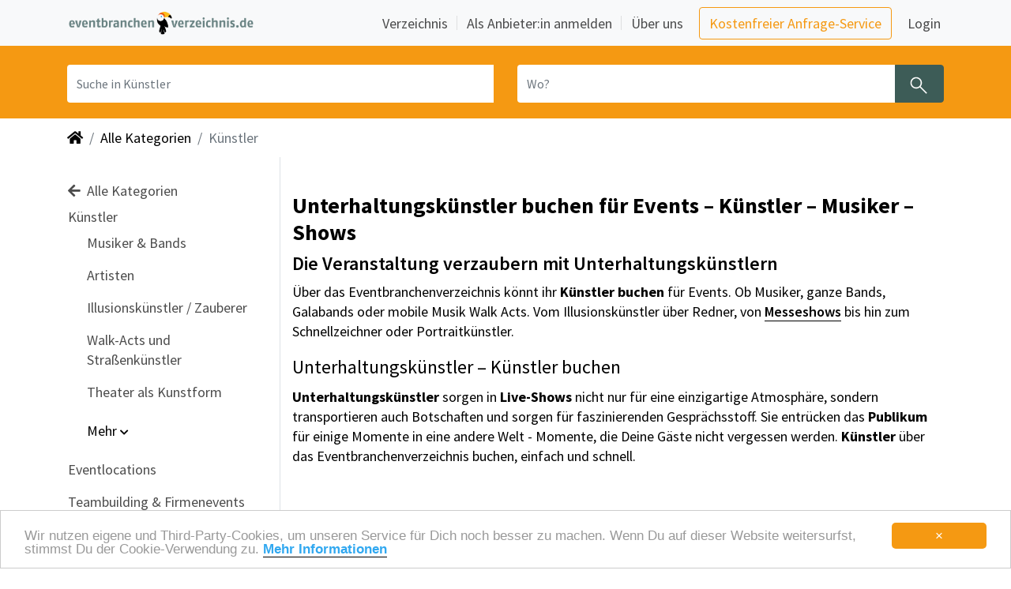

--- FILE ---
content_type: text/html; charset=utf-8
request_url: https://www.eventbranchenverzeichnis.de/verzeichnis/unterhaltungskuenstler-1
body_size: 28864
content:
<!DOCTYPE html>
<html lang="de">

<head>
    <meta charset="utf-8">
    <meta name="viewport" content="width=device-width, initial-scale=1, shrink-to-fit=yes">
        <link rel="canonical" href="https://www.eventbranchenverzeichnis.de/verzeichnis/unterhaltungskuenstler-1" />
        <link rel="image_src" href="https://www.eventbranchenverzeichnis.de/data/directory/category/1/kuenstler2-custom.jpg" />
        <meta name="description" content="Eventorganisation leicht gemacht. Schnell 5712 Unterhaltungskünstler buchen für Events – Künstler – Musiker –  Shows finden.">
        <meta name="robots" content="index, follow" />
        <meta name="twitter:card" content="summary_large_image" /> 
        <meta name="twitter:description" content="Eventorganisation leicht gemacht. Schnell 5712 Unterhaltungskünstler buchen für Events – Künstler – Musiker –  Shows finden." />
        <meta name="twitter:image" content="https://www.eventbranchenverzeichnis.de/data/directory/category/1/kuenstler2-custom.jpg" />
        <meta name="twitter:title" content="Unterhaltungskünstler buchen für Events – Künstler – Musiker –  Shows - Eventbranchenverzeichnis" />
        <meta property="og:description" content="Eventorganisation leicht gemacht. Schnell 5712 Unterhaltungskünstler buchen für Events – Künstler – Musiker –  Shows finden." />
        <meta property="og:image" content="https://www.eventbranchenverzeichnis.de/data/directory/category/1/kuenstler2-custom.jpg" />
        <meta property="og:image:height" content="365" />
        <meta property="og:image:width" content="365" />
        <meta property="og:site_name" content="Eventbranchenverzeichnis" />
        <meta property="og:title" content="Unterhaltungskünstler buchen für Events – Künstler – Musiker –  Shows" /> 
        <meta property="og:type" content="website" />
        <title>Unterhaltungskünstler buchen für Events – Künstler – Musiker –  Shows - Eventbranchenverzeichnis</title>
    <meta name="page-type" content="Directory">
    <meta name="revisit-after" content="1 Day">
    <meta name="language" content="de">
    <meta name="p:domain_verify" content="8fe4ac5c79dfe044b286c24604409c5e"/>
    <meta http-equiv="pragma" content="no-cache">
    <meta http-equiv="cache-control" content="no-cache">
    <meta http-equiv="X-UA-Compatible" content="IE=edge">
    <meta property="og:image" content="https://storage.prod.eventbranchenverzeichnis.de/images/memo-media-facebook-thumbnail.png">
    <link href="/img/favicon.ico" rel="shortcut icon" type="image/x-icon">
    <link rel="stylesheet" href="https://cdn.jsdelivr.net/npm/bootstrap@4.6/dist/css/bootstrap.min.css" crossorigin="anonymous" type='text/css'>
    <link rel="stylesheet" href="https://maxcdn.bootstrapcdn.com/font-awesome/4.7.0/css/font-awesome.min.css" crossorigin="anonymous" type='text/css'>
    <link rel="stylesheet" href="https://cdnjs.cloudflare.com/ajax/libs/font-awesome/5.15.4/css/all.min.css" integrity="sha512-1ycn6IcaQQ40/MKBW2W4Rhis/DbILU74C1vSrLJxCq57o941Ym01SwNsOMqvEBFlcgUa6xLiPY/NS5R+E6ztJQ==" crossorigin="anonymous" referrerpolicy="no-referrer" />
    <link rel="stylesheet" href="https://cdnjs.cloudflare.com/ajax/libs/font-awesome/5.15.4/css/brands.min.css" integrity="sha512-sVSECYdnRMezwuq5uAjKQJEcu2wybeAPjU4VJQ9pCRcCY4pIpIw4YMHIOQ0CypfwHRvdSPbH++dA3O4Hihm/LQ==" crossorigin="anonymous" referrerpolicy="no-referrer" />
    <link rel="stylesheet" href="https://cdnjs.cloudflare.com/ajax/libs/font-awesome/5.15.4/css/regular.min.css" integrity="sha512-d2x1oQUT6HACW9UlXxWI6XrIBDrEE5z2tit/+kWEdXdVYuift7sm+Q6ucfGWQr1F0+GD9/6eYoYDegw2nm05Vw==" crossorigin="anonymous" referrerpolicy="no-referrer" />
    <link rel="stylesheet" href="https://cdnjs.cloudflare.com/ajax/libs/font-awesome/5.15.4/css/solid.min.css" integrity="sha512-tk4nGrLxft4l30r9ETuejLU0a3d7LwMzj0eXjzc16JQj+5U1IeVoCuGLObRDc3+eQMUcEQY1RIDPGvuA7SNQ2w==" crossorigin="anonymous" referrerpolicy="no-referrer" />
    <link rel="stylesheet" href="https://cdn.jsdelivr.net/npm/swiper/swiper-bundle.min.css" crossorigin="anonymous" />
    <link rel="sitemap" type="text/xml" title="Sitemap" href="/sitemap.xml" />
    <script src="https://cdnjs.cloudflare.com/ajax/libs/jquery/3.5.1/jquery.min.js" integrity="sha512-bLT0Qm9VnAYZDflyKcBaQ2gg0hSYNQrJ8RilYldYQ1FxQYoCLtUjuuRuZo+fjqhx/qtq/1itJ0C2ejDxltZVFg==" crossorigin="anonymous" referrerpolicy="no-referrer"></script>
    <script src="https://cdn.jsdelivr.net/npm/bootstrap@4.6.0/dist/js/bootstrap.bundle.min.js" integrity="sha384-Piv4xVNRyMGpqkS2by6br4gNJ7DXjqk09RmUpJ8jgGtD7zP9yug3goQfGII0yAns" crossorigin="anonymous"></script>
    <script src="https://cdn.jsdelivr.net/npm/swiper@8.4.7/swiper-bundle.min.js" crossorigin="anonymous"></script>
    <script src="https://cdnjs.cloudflare.com/ajax/libs/js-cookie/2.1.2/js.cookie.js"></script>
    <script src="/js/main.js"></script>
    <script src="https://cdn.usefathom.com/script.js" data-site="ZVNTAYKN" defer></script>
    <script type="application/ld+json">
    {
        "@context": "https://schema.org",
        "@type": "WebSite",
        "url": "https://www.eventbranchenverzeichnis.de",
        "potentialAction": {
            "@type": "SearchAction",
            "target": {
            "@type": "EntryPoint",
            "urlTemplate": "https://www.eventbranchenverzeichnis.de/suche?q={query}"
            },
            "query-input": "required name=query"
        }
    }
    </script>

       <link rel="stylesheet" href="/css/main.css" type="text/css">
</head>

<body role="document" data-leadtarget="">
    <nav class="navbar fixed-top navbar-expand-lg navbar-light bg-light mm-navbar" id="memo-top-menu">
    <div class="container">
        <a class="navbar-brand" href="/" role="button" aria-label="Zurück zur Startseite" title="Home">
            <img class="img-fluid d-inline-block align-top mm-logo" src="/img/logo_eventbranchenverzeichnis.png" alt="Eventbranchenverzeichnis" title="Eventbranchenverzeichnis">
        </a>
       <button class="navbar-toggler navbar-toggler-right" type="button" data-toggle="collapse" data-target="#navbarNav" aria-controls="navbarNav" aria-expanded="false" aria-label="Navigation ausklappen">
         <span class="navbar-toggler-icon" aria-hidden="true"></span>
       </button>
      <div id="navbarNav" class="collapse navbar-collapse mm-navbar-collapse">
        <ul class="navbar-nav nav-main ml-auto custom-carets align-items-lg-center">
          <li class="nav-item border-bottom border-bottom-lg-0 nav-item-with-separator">
            <a class="nav-link px-1 mr-lg-2" href="/verzeichnis">
              Verzeichnis
            </a>
          </li>

          <li class="nav-item border-bottom border-bottom-lg-0 nav-item-with-separator">
            <a class="nav-link px-1 ml-lg-2 mr-lg-2" href="/anbieter-anmelden">
              Als Anbieter:in anmelden
            </a>
          </li>

          <li class="nav-item">
            <a class="nav-link px-1 ml-lg-2 mr-lg-3" href="https://www.memo-media.de/ueberuns/wir" target="_blank">
              Über uns
            </a>
          </li>

          <li class="nav-item my-2 my-lg-0">
            <a class="btn btn-outline-primary mr-3 base-em"
               href="https://www.eventbranchenverzeichnis.de/rechercheservice" target="_blank">
              Kostenfreier Anfrage-Service
            </a>
          </li>

          <li class="nav-item meinmemo my-0" id="navbar-login-container">
            <a href="https://www.eventbranchenverzeichnis.de/meinmemo/login" target="_blank" data-append="?backUrl=/"
               class="nav-link px-1" id="menu-link-login">
              Login
            </a>
          </li>
        </ul>
        </div>
  </div>
</nav><section class="searchbar-small"> 
    <div class="container">
        <div class="row mm-search-form">
            <div class="col-12">
                <form method="post" action="/suche" id="navi-search" class="row">
                    <input type="hidden" name="category" value="1" />
                    <input type="hidden" name="range" value="" />
                    <input type="hidden" name="onlyPremium" value="" />
                    <div class="input-group search-term col-sm-12 col-md-6">
                        <label class="sr-only" for="inputQuery">Was? Künstler, Zelte, Bands, Catering, ...</label>
                        <input type="text" name="query" class="form-control search-input search-term" id="inputQuery" placeholder="Suche in Künstler" value=""/>
                        <button type="reset" id="clearButtonQuery" role="button" aria-label="Löschen" class="clear-button-query d-none" title="Eingabe löschen">
                            <span class="clearIcon" aria-hidden="true"></span>
                        </button>
                    </div>
                    <div class="input-group search-location col-sm-12 col-md-6">
                        <label class="sr-only" for="inputLocation">Wo? Stadt, PLZ, Ort</label>
                        <input type="text" name="location" class="form-control search-input input-location" id="inputLocation" placeholder="Wo?" value="" />
                        <button type="reset" id="clearButtonLocation" role="button" aria-label="Löschen" class="clearButton-location d-none" title="Eingabe löschen">
                            <span class="clearIcon" aria-hidden="true"></span>
                        </button>
                        <button type="submit" class="btn btn-search mm_btn-secondary" aria-label="Suchen" title="Jetzt suchen">
                            <span class="searchIcon" aria-hidden="true"></span>
                        </button>
                    </div>
                </form> 
            </div>
        </div>
    </div>
    <script type="text/javascript">
        (function() {
            bindClearButton("clearButtonQuery", "inputQuery");
            bindClearButton("clearButtonLocation", "inputLocation");
        })();
    </script>
</section>
<div class="container-fluid">
    <div class="container mm-px-0-on-sm">
        <div class="d-none d-lg-block">
            <nav aria-label="breadcrumb">
                <ol class="breadcrumb">
                    <li class="breadcrumb-item">
                        <a href="/" role="button" aria-label="Zurück zur Startseite" title="Home">
                            <i class="fa fa-home" aria-hidden="true"></i>
                        </a>
                    </li>
                            <li class="breadcrumb-item">
                                <a href="/verzeichnis" role="button" aria-label="Zeige alle Kategorien" title="Alle Kategorien">
                                    Alle Kategorien
                                </a>
                            </li>
                                <li class="breadcrumb-item active" aria-current="page" title="aktuelle Kategorie">Künstler</li>
                </ol>
            </nav>
        </div>    </div>
</div>

<div class="modal" id="filterOverlayModal" tabindex="-1" aria-labelledby="filterOverlayModal" aria-hidden="true" style="z-index: 2147483647;">
    <div class="modal-dialog">
        <div class="modal-content" id="filterOverlayModalContent" style="top: calc(100% - 14rem);">
            <form method="get" action="/suche" id="filterOverlayForm">
                <div class="modal-header">
                    <span class="modal-title w-100 text-center" style="font-weight: 600">Filter</span>
                    <button type="button" class="close position-absolute p-0 m-0 mx-2" onclick="hideMobileFilterOverlay();" aria-label="Close" aria-hidden="true">
                        <span aria-hidden="true" style="font-size: 1.8rem;">&times;</span>
                    </button>
                    <a onclick="document.getElementById('filterOverlayForm').submit()" class="position-absolute" style="right: 1.5rem; cursor: pointer">Fertig</a>
                </div>
                <div class="modal-body">
                    <div class="mx-3 text-left">
                        <div class="custom-control custom-switch custom-switch-md">
                            <input type="checkbox" class="custom-control-input" id="onlyPremiumMobile" name="premium" value="1" >
                            <label class="custom-control-label" for="onlyPremiumMobile">Premium-Anbieter</label>
                        </div>


                        <input type="hidden" name="category" value="1" />
                    </div>
                </div>
                <div class="modal-footer justify-content-start">
                    <div class="mx-3 text-left mb-5">
                        <div class="form-check p-0">
                            <label class="custom-radio-label">
                                <input type="radio" checked name="sort" value="auto">
                                <span class="checkmark"></span>
                                Nach Relevanz sortieren
                            </label>
                        </div>
                        <div class="form-check p-0 my-3">
                            <label class="custom-radio-label">
                                <input type="radio"  name="sort" value="ratings">
                                <span class="checkmark"></span>
                                Nach Bewertung sortieren
                            </label>
                        </div>
                    </div>
                </div>
            </form>
        </div>
    </div>
</div>

<script>

    function showMobileFilterOverlay() {
        $('#filterOverlayModal').modal('show');
        $('#filterOverlayModalContent').addClass('fade-in');
    }

    function hideMobileFilterOverlay() {
        $('#filterOverlayModalContent').addClass('fade-out');
        setTimeout(function() {
            $('#filterOverlayModal').modal('hide');
            $('#filterOverlayModalContent').removeClass('fade-in');
            $('#filterOverlayModalContent').removeClass('fade-out');
            document.getElementById('filterOverlayForm').reset();
            document.getElementById('rangeSliderMobileValue').innerHTML = "50 km";
        }, 300);
    }

    document.getElementById('filterOverlayModal').addEventListener('blur', function (e) {
        if(e.relatedTarget == null) {
            hideMobileFilterOverlay()
        }
    })
</script>
<div class="container">
    <div class="row">
        <nav class="col-xl-3 col-lg-2 navbar navbar-light d-none d-lg-block mm-sidebar-menu border-right" id="sidebarMenu">
            <div class="sidebar-sticky">
                <ul class="navbar-nav flex-column pb-3">
                        <a class="nav-link" href="/verzeichnis" role="button" aria-label="Alle Kategorien auswählen" title="Alle Kategorien">
                            <i class="fa fa-arrow-left mr-1" aria-hidden="true"></i> Alle Kategorien</a>

                    <li class="nav-item">
                        Künstler
                        <ul class="navbar-nav flex-column pl-4 pb-2">
                                <li class="nav-item">
                                    <a class="nav-link" title="129 Musiker &amp; Bands " href="/verzeichnis/unterhaltungskuenstler-1/musiker-bands-1782" role="button" aria-label="Musiker &amp; Bands auswählen">Musiker &amp; Bands</a>
                                </li>
                                <li class="nav-item">
                                    <a class="nav-link" title="50 Artisten " href="/verzeichnis/unterhaltungskuenstler-1/artisten-1272" role="button" aria-label="Artisten auswählen">Artisten</a>
                                </li>
                                <li class="nav-item">
                                    <a class="nav-link" title="47 Illusionskünstler / Zauberer " href="/verzeichnis/unterhaltungskuenstler-1/illusionskuenstler_zauberer-1360" role="button" aria-label="Illusionskünstler / Zauberer auswählen">Illusionskünstler / Zauberer</a>
                                </li>
                                <li class="nav-item">
                                    <a class="nav-link" title="42 Walk-Acts und Straßenkünstler " href="/verzeichnis/unterhaltungskuenstler-1/walk-acts-1327" role="button" aria-label="Walk-Acts und Straßenkünstler auswählen">Walk-Acts und Straßenkünstler</a>
                                </li>
                                <li class="nav-item">
                                    <a class="nav-link" title="36 Theater als Kunstform " href="/verzeichnis/unterhaltungskuenstler-1/theater-als-kunstform-1927" role="button" aria-label="Theater als Kunstform auswählen">Theater als Kunstform</a>
                                </li>
                        </ul>
                        <span id="categoriesCollapse1Marker"></span>
                        <ul class="navbar-nav flex-column pl-4 pb-2 collapse multi-collapse" id="categoriesCollapse1">
                                <li class="nav-item">
                                    <a class="nav-link" title="31 Moderatoren und Sprechkünstler " href="/verzeichnis/unterhaltungskuenstler-1/moderatoren-1393" role="button" aria-label="Moderatoren und Sprechkünstler auswählen">Moderatoren und Sprechkünstler</a>
                                </li>
                                <li class="nav-item">
                                    <a class="nav-link" title="20 Comedians &amp; Clowns " href="/verzeichnis/unterhaltungskuenstler-1/comedy-comedians-clowns-1410" role="button" aria-label="Comedians &amp; Clowns auswählen">Comedians &amp; Clowns</a>
                                </li>
                                <li class="nav-item">
                                    <a class="nav-link" title="18 Bewegungstheater für Werbung " href="/verzeichnis/unterhaltungskuenstler-1/bewegungstheater-fuer-werbung-2679" role="button" aria-label="Bewegungstheater für Werbung auswählen">Bewegungstheater für Werbung</a>
                                </li>
                                <li class="nav-item">
                                    <a class="nav-link" title="9 Schnellzeichner:innen, Sandmaler:innen, Scherenschnitte &amp; andere Portraitkünstler:innen " href="/verzeichnis/unterhaltungskuenstler-1/schnellzeichner_Bodypainter_Sandmaler_Papierzerreisser-1381" role="button" aria-label="Schnellzeichner:innen, Sandmaler:innen, Scherenschnitte &amp; andere Portraitkünstler:innen auswählen">Schnellzeichner:innen, Sandmaler:innen, Scherenschnitte &amp; andere Portraitkünstler:innen</a>
                                </li>
                                <li class="nav-item">
                                    <a class="nav-link" title="4 Lookalikes / Doubles " href="/verzeichnis/unterhaltungskuenstler-1/doppelgaenger-1952" role="button" aria-label="Lookalikes / Doubles auswählen">Lookalikes / Doubles</a>
                                </li>
                                <li class="nav-item">
                                    <a class="nav-link" title="3 Beratung für Künstler " href="/verzeichnis/unterhaltungskuenstler-1/beratung-fuer-kuenstler-2070" role="button" aria-label="Beratung für Künstler auswählen">Beratung für Künstler</a>
                                </li>
                        </ul>
                        <ul class="navbar-nav flex-column pl-4 pb-2 ">
                            <li>
                                <a class="nav-link nav-expand categoriesCollapseBtn" id="categoriesCollapse1Button" data-toggle="collapse"
                                data-target="#categoriesCollapse1" aria-expanded="false" aria-controls="categoriesCollapse1"
                                title="Mehr Anzeigen">Mehr <i id="toggleChevron" class="fas fa-chevron-down" style="font-size:12px"></i></a>
                            </li>
                        </ul>
                    </li>

                            
                            <li class="nav-item ">
                                <a class="nav-link" title="513 Eventlocations " href="/verzeichnis/eventlocations-6" role="button" aria-label="Eventlocations auswählen">Eventlocations</a>
                            </li>
                            
                            
                            <li class="nav-item ">
                                <a class="nav-link" title="73 Teambuilding &amp; Firmenevents " href="/verzeichnis/teambuilding-firmenevents-1615" role="button" aria-label="Teambuilding &amp; Firmenevents auswählen">Teambuilding &amp; Firmenevents</a>
                            </li>
                            
                            
                            <li class="nav-item ">
                                <a class="nav-link" title="55 Eventtechnik " href="/verzeichnis/Eventtechnik-8" role="button" aria-label="Eventtechnik auswählen">Eventtechnik</a>
                            </li>
                            
                            
                            
                            <li class="nav-item ">
                                <a class="nav-link" title="46 Messebau &amp; Messestand-Ausstattung " href="/verzeichnis/messe-bau-messe-ausstattung-3365" role="button" aria-label="Messebau &amp; Messestand-Ausstattung auswählen">Messebau &amp; Messestand-Ausstattung</a>
                            </li>
                            
                            
                            
                            
                            
                            
                            
                            
                            
                            
                            
                            
                            
                            
                            
                            
                            
                            
                            
                            
                            
                            
                            
                            
                        <span id="subcategoriesCollapseMarker"></span> 
                            <div class="collapse multi-collapse" id="subcategoriesCollapse">
                                
                                
                                
                                
                                
                                
                                <li class="nav-item collapse multi-collapse" id="subcategoriesCollapse">
                                    <a class="nav-link" title="46 Catering " href="/verzeichnis/eventcatering-4" role="button" aria-label="Catering auswählen">Catering</a>
                                </li>
                                
                                
                                <li class="nav-item collapse multi-collapse" id="subcategoriesCollapse">
                                    <a class="nav-link" title="41 Messen, Events &amp; Festivals " href="/verzeichnis/Eventkommunikation-Messen-Events-Festivals-3805" role="button" aria-label="Messen, Events &amp; Festivals auswählen">Messen, Events &amp; Festivals</a>
                                </li>
                                
                                
                                <li class="nav-item collapse multi-collapse" id="subcategoriesCollapse">
                                    <a class="nav-link" title="39 Moderatoren &amp; Speaker " href="/verzeichnis/moderatoren-speaker-3825" role="button" aria-label="Moderatoren &amp; Speaker auswählen">Moderatoren &amp; Speaker</a>
                                </li>
                                
                                
                                <li class="nav-item collapse multi-collapse" id="subcategoriesCollapse">
                                    <a class="nav-link" title="38 Werbemittel &amp; Promotionmaterial " href="/verzeichnis/Werbemittel_Promotionmaterial-12" role="button" aria-label="Werbemittel &amp; Promotionmaterial auswählen">Werbemittel &amp; Promotionmaterial</a>
                                </li>
                                
                                
                                <li class="nav-item collapse multi-collapse" id="subcategoriesCollapse">
                                    <a class="nav-link" title="30 Agenturen " href="/verzeichnis/agenturen-3" role="button" aria-label="Agenturen auswählen">Agenturen</a>
                                </li>
                                
                                
                                <li class="nav-item collapse multi-collapse" id="subcategoriesCollapse">
                                    <a class="nav-link" title="27 Hochzeits-Planung &amp; Private Events " href="/verzeichnis/hochzeitsservices-private-eventplanung-3120" role="button" aria-label="Hochzeits-Planung &amp; Private Events auswählen">Hochzeits-Planung &amp; Private Events</a>
                                </li>
                                
                                
                                <li class="nav-item collapse multi-collapse" id="subcategoriesCollapse">
                                    <a class="nav-link" title="17 Nachhaltige Event-Supplier &amp; Green Events " href="/verzeichnis/nachhaltige-event-supplier-green-events-3717" role="button" aria-label="Nachhaltige Event-Supplier &amp; Green Events auswählen">Nachhaltige Event-Supplier &amp; Green Events</a>
                                </li>
                                
                                
                                <li class="nav-item collapse multi-collapse" id="subcategoriesCollapse">
                                    <a class="nav-link" title="17 Non-Food-Catering " href="/verzeichnis/non-food-catering-2715" role="button" aria-label="Non-Food-Catering auswählen">Non-Food-Catering</a>
                                </li>
                                
                                
                                <li class="nav-item collapse multi-collapse" id="subcategoriesCollapse">
                                    <a class="nav-link" title="16 Eventdekoration " href="/verzeichnis/eventdekoration-11" role="button" aria-label="Eventdekoration auswählen">Eventdekoration</a>
                                </li>
                                
                                
                                <li class="nav-item collapse multi-collapse" id="subcategoriesCollapse">
                                    <a class="nav-link" title="16 Feuerwerk &amp; SFX (Special Effects) " href="/verzeichnis/feuerwerk-SFX-2422" role="button" aria-label="Feuerwerk &amp; SFX (Special Effects) auswählen">Feuerwerk &amp; SFX (Special Effects)</a>
                                </li>
                                
                                
                                <li class="nav-item collapse multi-collapse" id="subcategoriesCollapse">
                                    <a class="nav-link" title="14 Kinder-Events " href="/verzeichnis/kinder-events-1626" role="button" aria-label="Kinder-Events auswählen">Kinder-Events</a>
                                </li>
                                
                                
                                <li class="nav-item collapse multi-collapse" id="subcategoriesCollapse">
                                    <a class="nav-link" title="14 Filmproduktionsfirmen " href="/verzeichnis/filmproduktionsfirmen-2937" role="button" aria-label="Filmproduktionsfirmen auswählen">Filmproduktionsfirmen</a>
                                </li>
                                
                                
                                <li class="nav-item collapse multi-collapse" id="subcategoriesCollapse">
                                    <a class="nav-link" title="13 Branchen-Verbände " href="/verzeichnis/branchen-verbaende-3876" role="button" aria-label="Branchen-Verbände auswählen">Branchen-Verbände</a>
                                </li>
                                
                                
                                <li class="nav-item collapse multi-collapse" id="subcategoriesCollapse">
                                    <a class="nav-link" title="12 Ausbildung &amp; Weiterbildung " href="/verzeichnis/ausbildung-weiterbildung-13" role="button" aria-label="Ausbildung &amp; Weiterbildung auswählen">Ausbildung &amp; Weiterbildung</a>
                                </li>
                                
                                
                                <li class="nav-item collapse multi-collapse" id="subcategoriesCollapse">
                                    <a class="nav-link" title="11 Showproduktionen " href="/verzeichnis/showproduktionen-192" role="button" aria-label="Showproduktionen auswählen">Showproduktionen</a>
                                </li>
                                
                                
                                <li class="nav-item collapse multi-collapse" id="subcategoriesCollapse">
                                    <a class="nav-link" title="10 Spielmodule " href="/verzeichnis/spielmodule-aktionsmodule-7" role="button" aria-label="Spielmodule auswählen">Spielmodule</a>
                                </li>
                                
                                
                                <li class="nav-item collapse multi-collapse" id="subcategoriesCollapse">
                                    <a class="nav-link" title="7 Mobiliar " href="/verzeichnis/mobiliar-10" role="button" aria-label="Mobiliar auswählen">Mobiliar</a>
                                </li>
                                
                                
                                <li class="nav-item collapse multi-collapse" id="subcategoriesCollapse">
                                    <a class="nav-link" title="6 Mobile Infrastruktur " href="/verzeichnis/mobile-infrastruktur-14" role="button" aria-label="Mobile Infrastruktur auswählen">Mobile Infrastruktur</a>
                                </li>
                                
                                
                                <li class="nav-item collapse multi-collapse" id="subcategoriesCollapse">
                                    <a class="nav-link" title="6 People, Team &amp; HR " href="/verzeichnis/people-team-hr-9" role="button" aria-label="People, Team &amp; HR auswählen">People, Team &amp; HR</a>
                                </li>
                                
                                
                                <li class="nav-item collapse multi-collapse" id="subcategoriesCollapse">
                                    <a class="nav-link" title="6 Corona-konforme Eventplanung " href="/verzeichnis/corona-konforme-eventplanung-3839" role="button" aria-label="Corona-konforme Eventplanung auswählen">Corona-konforme Eventplanung</a>
                                </li>
                                
                                
                                <li class="nav-item collapse multi-collapse" id="subcategoriesCollapse">
                                    <a class="nav-link" title="4 Kostüme &amp; Business-Wear " href="/verzeichnis/eventkostueme-business-wear-3049" role="button" aria-label="Kostüme &amp; Business-Wear auswählen">Kostüme &amp; Business-Wear</a>
                                </li>
                                
                                
                                <li class="nav-item collapse multi-collapse" id="subcategoriesCollapse">
                                    <a class="nav-link" title="3 Award-Winner " href="/verzeichnis/Awardwinner-Eventbranche-3787" role="button" aria-label="Award-Winner auswählen">Award-Winner</a>
                                </li>
                                
                                
                                <li class="nav-item collapse multi-collapse" id="subcategoriesCollapse">
                                    <a class="nav-link" title="1 Versicherungen " href="/verzeichnis/versicherungen-1729" role="button" aria-label="Versicherungen auswählen">Versicherungen</a>
                                </li>
                                
                            </div>
                            
                            <a class="nav-link nav-expand categoriesCollapseBtn" id="subcategoriesCollapseButton" data-toggle="collapse" data-target="#subcategoriesCollapse" 
                                aria-expanded="false" aria-controls="subcategoriesCollapse" title="Mehr Anzeigen">Mehr <i id="toggleChevron" class="fas fa-chevron-down" style="font-size:12px"></i>
                            </a>
                </ul>
            </div>
        </nav>

    <script type="text/JavaScript">
        var collapseIds = ["subcategoriesCollapse","categoriesCollapse1"];
        for ( var collapseId of collapseIds){
            const selector = '#' + collapseId;
            const buttonId = collapseId + 'Button';
            const markerId = collapseId + 'Marker';

            $(selector).on('hidden.bs.collapse', function () {
                document.getElementById(buttonId).firstChild.data = "Mehr ";
                const y = document.getElementById(buttonId).getBoundingClientRect().top + window.pageYOffset - 500;
                window.scrollTo({top: y, behavior: 'smooth'});
            })

            $(selector).on('shown.bs.collapse', function () {
                document.getElementById(buttonId).firstChild.data = "Weniger ";
                const y = document.getElementById(markerId).getBoundingClientRect().top + window.pageYOffset - 100;
                window.scrollTo({top: y, behavior: 'smooth'});
            })
        }
        //toggling cheveron icon
        $('.categoriesCollapseBtn').click(function () {
            $("toggleChevron").toggle();
            $(this).children('.fas').toggleClass('fa-chevron-up fa-chevron-down');
        });
    </script>

        <main role="main" class="col-xl-9 col-lg-9 ml-sm-auto">
            
            <section class="top-section-wrapper">


                        <h1 class="mt-4">Unterhaltungskünstler buchen für Events – Künstler – Musiker –  Shows</h1>
                <section class="py-0">
                    <h2>Die Veranstaltung verzaubern mit Unterhaltungskünstlern</h2>
                
                    <p>Über das Eventbranchenverzeichnis könnt ihr <b>Künstler buchen</b> für Events. Ob Musiker, ganze Bands, Galabands oder mobile Musik Walk Acts. Vom Illusionskünstler über Redner, von <a href="/verzeichnis/unterhaltungskuenstler-1/artisten-1272/messe-animateur-2574" title="Künstler als Messeshows">Messeshows</a> bis hin zum Schnellzeichner oder Portraitkünstler.<p>
                
                </p><h3> Unterhaltungskünstler – Künstler buchen</h3>
                <b>Unterhaltungskünstler</b> sorgen in <b>Live-Shows</b> nicht nur für eine einzigartige Atmosphäre, sondern transportieren auch Botschaften und sorgen für faszinierenden Gesprächsstoff. Sie entrücken das <b>Publikum</b> für einige Momente in eine andere Welt - Momente, die Deine Gäste nicht vergessen werden. <b>Künstler</b> über das Eventbranchenverzeichnis buchen, einfach und schnell.<p></p><div></div></p>
                </section>



            </section>

            <section class="filter-section-wrapper">

            <div class="row align-items-center flex-wrap-reverse">
                <div class="col-lg-3 col-md-4 col-sm-6 col-xs-6 pr-0 mt-4 mb-3 order-lg-1 order-md-1 order-sm-2 order-xs-2">
                    <span class="result-number">5712 Anbieter</span>
                </div>
                <div class="col-6 d-block d-md-none mt-3 order-sm-3 order-xs-3">
                    <div class="btn-group change-view-btn float-right" role="group" aria-label="Ansicht wechseln">
                        <a href="#" class="btn btn-search list-view disabled" role="button" aria-label="Navigiere zur Listenansicht" title="Zur Listenansicht">
                            <span class="listIcon" aria-hidden="true"></span>
                            <span class="list-label">Liste</span>
                        </a>
                        <a rel="nofollow" href="/mapsearch/full?category&#x3D;1&amp;premium&#x3D;1" class="btn btn-search rounded-right d-none d-md-block map-view" role="button" aria-label="Navigiere zur Kartenansicht" title="Zur Kartenansicht">
                            <span class="mapIcon" aria-hidden="true"></span>
                            <span class="map-label">Karte</span>
                        </a>
                        <a rel="nofollow" href="/mapsearch/mobile?category&#x3D;1&amp;premium&#x3D;1" class="btn btn-search d-md-none map-view" role="button" aria-label="Navigiere zur Kartenansicht" title="Zur Kartenansicht">
                            <span class="mapIcon" aria-hidden="true"></span>
                            <span class="map-label">Karte</span>
                        </a>
                    </div>                </div>
                <div class="col-lg-5 col-md-4 col-sm-6 col-xs-8 mt-4 mt-sm-0 order-lg-3 order-md-3 order-sm-3 order-xs-3 d-none d-md-block">
                    <div class="float-lg-right float-md-right float-sm-right d-sm-flex d-xs-block align-items-center">
                        <form method="get" action="/suche" id="sortByForm">
                            <input type="hidden" name="category" value="1" />
                            <input type="hidden" name="range" value="" />
                            <select class="custom-select" id="sortBy" name="sort" style="color: #f59912; border-color: #f59912">
                                <option value="auto" >Nach Relevanz sortieren</option>
                                <option value="ratings" >Nach Bewertung sortieren</option>
                            </select>
                        </form>                    </div>
                </div>
                <div class="col-lg-4 col-md-4 col-sm-12 col-xs-12 mt-4 mt-sm-0 order-lg-2 order-md-2 order-sm-1 order-xs-1 d-none d-md-block">
                    <div class="float-lg-left float-md-right float-sm-left d-flex align-items-center">
                        <div class="custom-control custom-switch custom-switch-md mt-sm-4 mt-md-0">
                            <form method="get" action="/suche" id="onlyPremiumForm">
                            <input type="hidden" name="category" value="1" />
                            <input type="checkbox" class="custom-control-input" id="onlyPremium" name="premium" value="1" >
                            <input type="hidden" name="range" value="" />
                            <label class="custom-control-label" for="onlyPremium">Premium-Anbieter</label>
                            </form>
                        </div>                    </div>
                </div>
                <div class="col-12 order-4 order-md-4 mt-3" id="current-category">
                    <a class="btn mm_btn-secondary d-inline-block text-truncate btn-large d-lg-none category-btn-text" 
                        href="#category-links"  
                        data-js="jump" role="button" aria-label="Kategorie auswählen" title="Eine Kategorie auswählen">
                        Künstler
                    </a>
                </div>
            </div>

            
            <section class="top-locations d-none d-md-block">
                <div class="category-cities">
                    <p class="mm-h3-styling">Die meisten Anbieter  in Künstler findest Du in diesen Städten:</p>   
                    <ul class="list-group list-group-horizontal row">
                        <li class="col-xs-12 col-sm-6 col-md-4 col-lg-3">
                            <a class="list-group-item text-truncate"
                                href="/verzeichnis/unterhaltungskuenstler-1/unterhaltungskuenstler-in-berlin.html"
                                title="Künstler in Berlin" role="button" aria-label="Suche Künstler in Berlin">
                                Berlin
                            </a>
                        </li>
                        <li class="col-xs-12 col-sm-6 col-md-4 col-lg-3">
                            <a class="list-group-item text-truncate"
                                href="/verzeichnis/unterhaltungskuenstler-1/unterhaltungskuenstler-in-hamburg.html"
                                title="Künstler in Hamburg" role="button" aria-label="Suche Künstler in Hamburg">
                                Hamburg
                            </a>
                        </li>
                        <li class="col-xs-12 col-sm-6 col-md-4 col-lg-3">
                            <a class="list-group-item text-truncate"
                                href="/verzeichnis/unterhaltungskuenstler-1/unterhaltungskuenstler-in-muenchen.html"
                                title="Künstler in München" role="button" aria-label="Suche Künstler in München">
                                München
                            </a>
                        </li>
                        <li class="col-xs-12 col-sm-6 col-md-4 col-lg-3"><a class="list-group-item" href="#_staedte" role="button" aria-label="Alle Städte rund um  anzeigen" title="Alle Städte rund um  anzeigen">Mehr Städte…</a></li>
                    </ul>
                </div>
            </section>
            
            <section class="top-locations d-md-none">
                <div class="category-cities">
                    <div class="row">
                        <div class="col-12">
                           <p class="mm-h3-styling">Die meisten Anbieter  in Künstler findest Du in diesen Städten:</p>
                        </div>
                        <div class="col-12">
                            <div class="swiper">
                                <div class="swiper-wrapper mm-swiper-wrapper">
                                    <div class="swiper-slide mm-swiper-slide">
                                        <a class="d-inline-block text-truncate" style="max-width: 180px;"
                                            href="/verzeichnis/unterhaltungskuenstler-1/unterhaltungskuenstler-in-berlin.html"
                                            title="Künstler in Berlin" role="button" aria-label="Suche Künstler in Berlin">
                                            <span class="badge directory"></span>
                                            in Berlin
                                        </a>
                                    </div>
                                    <div class="swiper-slide mm-swiper-slide">
                                        <a class="d-inline-block text-truncate" style="max-width: 180px;"
                                            href="/verzeichnis/unterhaltungskuenstler-1/unterhaltungskuenstler-in-hamburg.html"
                                            title="Künstler in Hamburg" role="button" aria-label="Suche Künstler in Hamburg">
                                            <span class="badge directory"></span>
                                            in Hamburg
                                        </a>
                                    </div>
                                    <div class="swiper-slide mm-swiper-slide">
                                        <a class="d-inline-block text-truncate" style="max-width: 180px;"
                                            href="/verzeichnis/unterhaltungskuenstler-1/unterhaltungskuenstler-in-muenchen.html"
                                            title="Künstler in München" role="button" aria-label="Suche Künstler in München">
                                            <span class="badge directory"></span>
                                            in München
                                        </a>
                                    </div>
                                    <div class="swiper-slide mm-swiper-slide">
                                        <a class="d-inline-block text-truncate" href="#_staedte" role="button" aria-label="Alle Städte rund um  anzeigen" title="Alle Städte rund um  anzeigen">Mehr Städte …</a>
                                    </div>
                                </div>
                            </div>
                        </div>
                    </div>
                </div>
            </section>
            
            <script type="text/JavaScript">
                 const swiper = new Swiper('.swiper', {
                      slidesPerView: 1.5,
                      spaceBetween: 16,
                });
            </script>
            <div class="d-md-none d-block text-right mt-3" onclick="showMobileFilterOverlay();" style="cursor: pointer; color:  #f59912; font-size: 1.2rem; font-weight: 600">
                <i class="fa fa-sort" style="font-size: 1rem;"></i> Filter
            </div>

            </section>

            <section class="result-section-wrapper">
                <div class="resultlist-entry">
                        
                        <div class="card w-100 mt-3 mb-3 border-top-0 border-left-0 border-right-0 border-bottom">
                            <!-- 3203.1515329357885 -->
                            <div class="card-body px-0 row order-1 order-sm-1 result-card-body">
                                 <div class="mm-premium-badge">
                                    <span class="mm-badge-label">Premium-Anbieter</span><span class="ribbon"></span>
                                </div> 
                                <div class="col-md-2 col-sm-3 col-xs-6">
                                    <div class="logo">
                                        <a href="/details/gofor!artists-67108.html" title="GoFor!Artists " role="button" aria-label="Öffne die Detailseite des Anbieters GoFor!Artists">
                                                    <img src="https://storage.prod.eventbranchenverzeichnis.de/data/kunden/511978/gfa_url_FB_20240418100207_256.jpg"
                                                        class="card-img-top xborder p-0 entry-logo mm-alt-text" alt="GoFor!Artists" title="GoFor!Artists Logo">
                                        </a>
                                    </div>
                                </div>
                                <div class="col-md-7 col-sm-7 col-xs-12 order-3 order-sm-2">
                                    <a href="/details/gofor!artists-67108.html" title="GoFor!Artists " role="button" aria-label="Öffne die Detailseite des Anbieters GoFor!Artists">
                                        <p class="text-uppercase text-truncate entry-location mb-1"> Waldbröl </p>
                                        <div class="mm-card-link">
                                            <p class="card-title entry-name-container mm-h5-styling mb-1"><span class="entry-name"></span>GoFor!Artists</p>
                                            <p class="card-text text-truncate mm-h5-styling mb-1"></p>
                                            <p class="card-text text-truncate teaser-text">GoFor!Artists bietet Veranstaltungsplaner:innen die Möglichkeit, genau auf ihre Vorstellungen zugeschnittene Acts zu buchen. Durch den extrem detaillierten und intuitiven Führungsprozess sowie dem erfahrenen Team hinter der Plattform machen wir es auch unerfahrenen Eventplaner:innen möglich, großartige Events zu planen. GoFor!Artists ist Künstler:innen-Booking 4.0. und wird durch Buchungsplattform, Technical-Rider-Tool, Treuhand-Bezahlfunktion, Erinnerungsfunktionen, GEMA-Meldungen, Umsatzübersicht u.v.m. zum Gamechanger für Dich!</p>
                                        </div>
                                    </a>
                                    <div class="rating-top d-md-none mt-1">
                                        <a href="/details/gofor!artists-67108.html" title="GoFor!Artists " role="button" aria-label="Öffne die Detailseite des Anbieters GoFor!Artists">
                                                <i class="fas fa-fw fa-star star-on pt-1" aria-hidden="true"></i>
                            <i class="fas fa-fw fa-star star-on pt-1" aria-hidden="true"></i>
                            <i class="fas fa-fw fa-star star-on pt-1" aria-hidden="true"></i>
                            <i class="fas fa-fw fa-star star-on pt-1" aria-hidden="true"></i>
                            <i class="fas fa-fw fa-star star-on pt-1" aria-hidden="true"></i>
                        <span class="pl-1" style="font-size:16px;">2</span>
                                        </a>
                                    </div>
                                </div>
                                <div class="col-md-3 col-sm-2 col-xs-6 order-2 order-sm-3 text-right">
                                  <div class="d-inline-block">
                                    <div class="d-none d-md-block">
                                          <div class="mt-3">
                                            <a class="result-card-rating" href="/details/gofor!artists-67108.html" title="GoFor!Artists " role="button" aria-label="Öffne die Detailseite des Anbieters GoFor!Artists">
                                                    <i class="fas fa-fw fa-star star-on pt-1" aria-hidden="true"></i>
                            <i class="fas fa-fw fa-star star-on pt-1" aria-hidden="true"></i>
                            <i class="fas fa-fw fa-star star-on pt-1" aria-hidden="true"></i>
                            <i class="fas fa-fw fa-star star-on pt-1" aria-hidden="true"></i>
                            <i class="fas fa-fw fa-star star-on pt-1" aria-hidden="true"></i>
                        <span class="rating-top pl-1" title="2 Bewertung(en)">2</span>
                                            </a>
                                          </div>
                                    </div>
                        
                                  </div>
                                </div>
                            </div>
                        </div>                                           
                        
                        <div class="card w-100 mt-3 mb-3 border-top-0 border-left-0 border-right-0 border-bottom">
                            <!-- 2750.168329310751 -->
                            <div class="card-body px-0 row order-1 order-sm-1 result-card-body">
                                 <div class="mm-premium-badge">
                                    <span class="mm-badge-label">Premium-Anbieter</span><span class="ribbon"></span>
                                </div> 
                                <div class="col-md-2 col-sm-3 col-xs-6">
                                    <div class="logo">
                                        <a href="/details/myband.de-or-live-musik-konzepte-fur-euch-bands-ensembles-walking-acts-and-dj-plus-pop-party-jazz-funk-lounge-and-brass-or-ein-kontakt-20-bands!-65455.html" title="myband.de Live-Musik-Konzepte für euch" role="button" aria-label="Öffne die Detailseite des Anbieters myband.de">
                                                    <img src="https://storage.prod.eventbranchenverzeichnis.de/data/kunden/511521/logo_20231009132934_256.png"
                                                        class="card-img-top xborder p-0 entry-logo mm-alt-text" alt="myband.de" title="myband.de Logo">
                                        </a>
                                    </div>
                                </div>
                                <div class="col-md-7 col-sm-7 col-xs-12 order-3 order-sm-2">
                                    <a href="/details/myband.de-or-live-musik-konzepte-fur-euch-bands-ensembles-walking-acts-and-dj-plus-pop-party-jazz-funk-lounge-and-brass-or-ein-kontakt-20-bands!-65455.html" title="myband.de Live-Musik-Konzepte für euch" role="button" aria-label="Öffne die Detailseite des Anbieters myband.de">
                                        <p class="text-uppercase text-truncate entry-location mb-1"> Mannheim </p>
                                        <div class="mm-card-link">
                                            <p class="card-title entry-name-container mm-h5-styling mb-1"><span class="entry-name"></span>myband.de</p>
                                            <p class="card-text text-truncate mm-h5-styling mb-1">Live-Musik-Konzepte für euch</p>
                                            <p class="card-text text-truncate teaser-text">Handverlesene Bands, DJs und Künstler:innen für euer Event. Ob Firmenfeier, Messe, Geburtstag, Hochzeit oder Stadtfest. Pop, Jazz, Klassik oder Brassband. Unsere Profis treffen immer den richtigen Ton. Dank persönlicher Beratung und direktem Kontakt findest du bei uns den besten Act für euer Event! Ihr bekommt immer ein maßgeschneidertes Angebot direkt von den musikalisch Verantwortlichen. Gibt es was Besseres, als mit den Menschen zu reden, die später auch auf deinem Event sein werden? Nein! Wir sind keine klassische Agentur! Wir sind ein Künstler:innennetzwerk!
                        Allerdings bekommt ihr bei uns den Service und die Auswahl einer Full-Range-Künstler:innenagentur. Das alles zu den Direktkonditionen der Bands! Klingt gut, oder? Unzählige Bandmöglichkeiten, Eine Adresse!</p>
                                        </div>
                                    </a>
                                    <div class="rating-top d-md-none mt-1">
                                    </div>
                                </div>
                                <div class="col-md-3 col-sm-2 col-xs-6 order-2 order-sm-3 text-right">
                                  <div class="d-inline-block">
                                    <div class="d-none d-md-block">
                                    </div>
                        
                                  </div>
                                </div>
                            </div>
                        </div>                                           
                        
                        <div class="card w-100 mt-3 mb-3 border-top-0 border-left-0 border-right-0 border-bottom">
                            <!-- 1832.3597607774839 -->
                            <div class="card-body px-0 row order-1 order-sm-1 result-card-body">
                                 <div class="mm-premium-badge">
                                    <span class="mm-badge-label">Premium-Anbieter</span><span class="ribbon"></span>
                                </div> 
                                <div class="col-md-2 col-sm-3 col-xs-6">
                                    <div class="logo">
                                        <a href="/details/brass2go-the-marching-band-die-mit-den-roten-anzugen!-64923.html" title="Brass2Go - The Marching Band Die mit den roten Anzügen!" role="button" aria-label="Öffne die Detailseite des Anbieters Brass2Go - The Marching Band">
                                                    <img src="https://storage.prod.eventbranchenverzeichnis.de/data/kunden/511426/Logo_transparent_20231013114807_256.png"
                                                        class="card-img-top xborder p-0 entry-logo mm-alt-text" alt="Brass2Go - The Marching Band" title="Brass2Go - The Marching Band Logo">
                                        </a>
                                    </div>
                                </div>
                                <div class="col-md-7 col-sm-7 col-xs-12 order-3 order-sm-2">
                                    <a href="/details/brass2go-the-marching-band-die-mit-den-roten-anzugen!-64923.html" title="Brass2Go - The Marching Band Die mit den roten Anzügen!" role="button" aria-label="Öffne die Detailseite des Anbieters Brass2Go - The Marching Band">
                                        <p class="text-uppercase text-truncate entry-location mb-1"> Mannheim </p>
                                        <div class="mm-card-link">
                                            <p class="card-title entry-name-container mm-h5-styling mb-1"><span class="entry-name"></span>Brass2Go - The Marching Band</p>
                                            <p class="card-text text-truncate mm-h5-styling mb-1">Die mit den roten Anzügen!</p>
                                            <p class="card-text text-truncate teaser-text">Brass2Go bringt einen energiegeladenen Mix aus New Orleans Groove, Disco Hits sowie Evergreens aus Pop und Rock in eigenen Arrangements auf Ihr Event! Stylisch in ihren roten Anzügen präsentiert die Band Brass2Go ein Allround-Paket, welches durch einzigartige Choreographien und handverlesene Show- und Comedyeinlagen, zu einem exklusiven Erlebnis wird. Egal ob auf Messen, Firmenevents, Kulturveranstaltungen oder privaten Parties, Brass2Go erregt schon von Weitem Aufmerksamkeit und bietet dem Zuhörer Unterhaltung der Premium-Klasse in jeder Location. Brass2Go ist nicht auf große Bühnen oder elektrische Verstärkung angewiesen, sondern besticht durch Mobilität, Flexibilität, Professionalität und absolute Coolness.</p>
                                        </div>
                                    </a>
                                    <div class="rating-top d-md-none mt-1">
                                    </div>
                                </div>
                                <div class="col-md-3 col-sm-2 col-xs-6 order-2 order-sm-3 text-right">
                                  <div class="d-inline-block">
                                    <div class="d-none d-md-block">
                                    </div>
                        
                                  </div>
                                </div>
                            </div>
                        </div>                                           
                                    <div class="search-result-ad-wrapper ad-wrapper pt-3 mb-4 w-100;">
                                        <span class="adserver-infotext">ANZEIGE</span>
                                        <ins data-revive-zoneid="13" data-revive-id="25a0a1123f506443b97e5bb67e176b61"></ins>
                                        <script async src="//adserver.dennisdittrich.de/www/delivery/asyncjs.php"></script>
                                    </div>
                        
                        <div class="card w-100 mt-3 mb-3 border-top-0 border-left-0 border-right-0 border-bottom">
                            <!-- 1829.6543386569872 -->
                            <div class="card-body px-0 row order-1 order-sm-1 result-card-body">
                                 <div class="mm-premium-badge">
                                    <span class="mm-badge-label">Premium-Anbieter</span><span class="ribbon"></span>
                                </div> 
                                <div class="col-md-2 col-sm-3 col-xs-6">
                                    <div class="logo">
                                        <a href="/details/drehorgel-klaus-laus-der-affe-(animatronik)-40902.html" title="Drehorgel-Klaus Laus der Affe (Animatronik)" role="button" aria-label="Öffne die Detailseite des Anbieters Drehorgel-Klaus">
                                                    <img src="https://storage.prod.eventbranchenverzeichnis.de/data/kunden/508522/drehorgel-klaus-176.jpg"
                                                        class="card-img-top xborder p-0 entry-logo mm-alt-text" alt="Drehorgel-Klaus" title="Drehorgel-Klaus Logo">
                                        </a>
                                    </div>
                                </div>
                                <div class="col-md-7 col-sm-7 col-xs-12 order-3 order-sm-2">
                                    <a href="/details/drehorgel-klaus-laus-der-affe-(animatronik)-40902.html" title="Drehorgel-Klaus Laus der Affe (Animatronik)" role="button" aria-label="Öffne die Detailseite des Anbieters Drehorgel-Klaus">
                                        <p class="text-uppercase text-truncate entry-location mb-1"> Gera </p>
                                        <div class="mm-card-link">
                                            <p class="card-title entry-name-container mm-h5-styling mb-1"><span class="entry-name"></span>Drehorgel-Klaus</p>
                                            <p class="card-text text-truncate mm-h5-styling mb-1">Laus der Affe (Animatronik)</p>
                                            <p class="card-text text-truncate teaser-text">Drehorgel-Klaus: feinste Drehorgelunterhaltung für jeden Geschmack und Anlass. Auch als Walking-Act-Affe mit Drehorgel: der Drehorgelspieler, der sich garantiert zum „Affen“ macht. Oder auch Stelzenclown mit Ballonmodellage sowie als großer Ausrufer mit Sprachrohr, &quot;Laus der Affe&quot;: (Animatronik) ferngesteuert bewegender Drehorgelaffe auf einem Dreirad mit Drehorgel quatscht er das Publikum an und setzt es in erstaunen oder fährt herum und spielt Drehorgel. </p>
                                        </div>
                                    </a>
                                    <div class="rating-top d-md-none mt-1">
                                    </div>
                                </div>
                                <div class="col-md-3 col-sm-2 col-xs-6 order-2 order-sm-3 text-right">
                                  <div class="d-inline-block">
                                    <div class="d-none d-md-block">
                                    </div>
                        
                                  </div>
                                </div>
                            </div>
                        </div>                                           
                        
                        <div class="card w-100 mt-3 mb-3 border-top-0 border-left-0 border-right-0 border-bottom">
                            <!-- 1766.2409330538642 -->
                            <div class="card-body px-0 row order-1 order-sm-1 result-card-body">
                                 <div class="mm-premium-badge">
                                    <span class="mm-badge-label">Platin-Anbieter</span><span class="ribbon"></span>
                                </div> 
                                <div class="col-md-2 col-sm-3 col-xs-6">
                                    <div class="logo">
                                        <a href="/details/zav-kunstlervermittlung-show-artistik-musik-372.html" title="ZAV-Künstlervermittlung Show - Artistik - Musik" role="button" aria-label="Öffne die Detailseite des Anbieters ZAV-Künstlervermittlung">
                                                    <img src="https://storage.prod.eventbranchenverzeichnis.de/data/kunden/111997/Logo_KV_20251015141232.png"
                                                        class="card-img-top xborder p-0 entry-logo mm-alt-text" alt="ZAV-Künstlervermittlung" title="ZAV-Künstlervermittlung Logo">
                                        </a>
                                    </div>
                                </div>
                                <div class="col-md-7 col-sm-7 col-xs-12 order-3 order-sm-2">
                                    <a href="/details/zav-kunstlervermittlung-show-artistik-musik-372.html" title="ZAV-Künstlervermittlung Show - Artistik - Musik" role="button" aria-label="Öffne die Detailseite des Anbieters ZAV-Künstlervermittlung">
                                        <p class="text-uppercase text-truncate entry-location mb-1"> Köln </p>
                                        <div class="mm-card-link">
                                            <p class="card-title entry-name-container mm-h5-styling mb-1"><span class="entry-name"></span>ZAV-Künstlervermittlung</p>
                                            <p class="card-text text-truncate mm-h5-styling mb-1">Show - Artistik - Musik</p>
                                            <p class="card-text text-truncate teaser-text">Von der Idee bis zur Inszenierung: Die Fachleute der ZAV-Künstlervermittlung beraten und vermitteln Musik- und Show-Acts für Firmenevents, Jubiläen, Messen, Straßenfeste, Hochzeiten und viele weitere Veranstaltungen. Professionell. Kreativ. Provisionsfrei.</p>
                                        </div>
                                    </a>
                                    <div class="rating-top d-md-none mt-1">
                                    </div>
                                </div>
                                <div class="col-md-3 col-sm-2 col-xs-6 order-2 order-sm-3 text-right">
                                  <div class="d-inline-block">
                                    <div class="d-none d-md-block">
                                    </div>
                        
                                  </div>
                                </div>
                            </div>
                        </div>                       
                        
                        <div class="card w-100 mt-3 mb-3 border-top-0 border-left-0 border-right-0 border-bottom">
                            <!-- 1641.6137640584116 -->
                            <div class="card-body px-0 row order-1 order-sm-1 result-card-body">
                                 <div class="mm-premium-badge">
                                    <span class="mm-badge-label">Premium-Anbieter</span><span class="ribbon"></span>
                                </div> 
                                <div class="col-md-2 col-sm-3 col-xs-6">
                                    <div class="logo">
                                        <a href="/details/chapeau-bas-8993.html" title="Chapeau Bas " role="button" aria-label="Öffne die Detailseite des Anbieters Chapeau Bas">
                                                    <img src="https://storage.prod.eventbranchenverzeichnis.de/data/kunden/122988/logo-chapeaubas-270x270-176.jpg"
                                                        class="card-img-top xborder p-0 entry-logo mm-alt-text" alt="Chapeau Bas" title="Chapeau Bas Logo">
                                        </a>
                                    </div>
                                </div>
                                <div class="col-md-7 col-sm-7 col-xs-12 order-3 order-sm-2">
                                    <a href="/details/chapeau-bas-8993.html" title="Chapeau Bas " role="button" aria-label="Öffne die Detailseite des Anbieters Chapeau Bas">
                                        <p class="text-uppercase text-truncate entry-location mb-1"> Krefeld </p>
                                        <div class="mm-card-link">
                                            <p class="card-title entry-name-container mm-h5-styling mb-1"><span class="entry-name"></span>Chapeau Bas</p>
                                            <p class="card-text text-truncate mm-h5-styling mb-1"></p>
                                            <p class="card-text text-truncate teaser-text">Hut ab! Chapeau Bas bringt von Artistik-Comedy- und Feuershows, über Moderation und Stelzen-Walkacts, bis hin zu Close-up-Zauberei alles unter einen Hut. Mit viel Energie, Phantasie, Sympathie und Humor gestaltet Chapeau Bas ein vielseitiges Programm.
                        
                        Ihrem Anlass entsprechend können Sie verschiedene Schwerpunkte wählen:
                        Kreative Produktpräsentationen, speziell zugeschnittene Messeauftritte, faszinierende Unterhaltung für Ihre Firmenfeiern, festliche Galas... ...als faszinierendes Event auf der Bühne oder als sprühendes Intermezzo mitten im Publikum.</p>
                                        </div>
                                    </a>
                                    <div class="rating-top d-md-none mt-1">
                                        <a href="/details/chapeau-bas-8993.html" title="Chapeau Bas " role="button" aria-label="Öffne die Detailseite des Anbieters Chapeau Bas">
                                                <i class="fas fa-fw fa-star star-on pt-1" aria-hidden="true"></i>
                            <i class="fas fa-fw fa-star star-on pt-1" aria-hidden="true"></i>
                            <i class="fas fa-fw fa-star star-on pt-1" aria-hidden="true"></i>
                            <i class="fas fa-fw fa-star star-on pt-1" aria-hidden="true"></i>
                            <i class="fas fa-fw fa-star star-on pt-1" aria-hidden="true"></i>
                        <span class="pl-1" style="font-size:16px;">3</span>
                                        </a>
                                    </div>
                                </div>
                                <div class="col-md-3 col-sm-2 col-xs-6 order-2 order-sm-3 text-right">
                                  <div class="d-inline-block">
                                    <div class="d-none d-md-block">
                                          <div class="mt-3">
                                            <a class="result-card-rating" href="/details/chapeau-bas-8993.html" title="Chapeau Bas " role="button" aria-label="Öffne die Detailseite des Anbieters Chapeau Bas">
                                                    <i class="fas fa-fw fa-star star-on pt-1" aria-hidden="true"></i>
                            <i class="fas fa-fw fa-star star-on pt-1" aria-hidden="true"></i>
                            <i class="fas fa-fw fa-star star-on pt-1" aria-hidden="true"></i>
                            <i class="fas fa-fw fa-star star-on pt-1" aria-hidden="true"></i>
                            <i class="fas fa-fw fa-star star-on pt-1" aria-hidden="true"></i>
                        <span class="rating-top pl-1" title="3 Bewertung(en)">3</span>
                                            </a>
                                          </div>
                                    </div>
                        
                                  </div>
                                </div>
                            </div>
                        </div>                                           
                        
                        <div class="card w-100 mt-3 mb-3 border-top-0 border-left-0 border-right-0 border-bottom">
                            <!-- 1484.3309644991411 -->
                            <div class="card-body px-0 row order-1 order-sm-1 result-card-body">
                                 <div class="mm-premium-badge">
                                    <span class="mm-badge-label">Premium-Anbieter</span><span class="ribbon"></span>
                                </div> 
                                <div class="col-md-2 col-sm-3 col-xs-6">
                                    <div class="logo">
                                        <a href="/details/rumbacoustic-und-das-publikum-spielt-mit!-49931.html" title="RUMBACOUSTIC - und das Publikum spielt mit!" role="button" aria-label="Öffne die Detailseite des Anbieters RUMBACOUSTIC">
                                                    <img src="https://storage.prod.eventbranchenverzeichnis.de/data/kunden/154793/rumbacoustic-logo-270x270-176.jpg"
                                                        class="card-img-top xborder p-0 entry-logo mm-alt-text" alt="RUMBACOUSTIC" title="RUMBACOUSTIC Logo">
                                        </a>
                                    </div>
                                </div>
                                <div class="col-md-7 col-sm-7 col-xs-12 order-3 order-sm-2">
                                    <a href="/details/rumbacoustic-und-das-publikum-spielt-mit!-49931.html" title="RUMBACOUSTIC - und das Publikum spielt mit!" role="button" aria-label="Öffne die Detailseite des Anbieters RUMBACOUSTIC">
                                        <p class="text-uppercase text-truncate entry-location mb-1"> Frankfurt am Main </p>
                                        <div class="mm-card-link">
                                            <p class="card-title entry-name-container mm-h5-styling mb-1"><span class="entry-name"></span>RUMBACOUSTIC</p>
                                            <p class="card-text text-truncate mm-h5-styling mb-1">- und das Publikum spielt mit!</p>
                                            <p class="card-text text-truncate teaser-text">RUMBACOUSTIC ist eine feurige Fusion aus spanischer und lateinamerikanischer Musik, gepaart mit Hits von Künstlern wie Ed Sheeran, Bruno Mars, Lenny Kravitz, Luis Fonsi, Kool &amp; The Gang, Sting, Bob Marley, Mark Forster  u.v.m. Eine Band zum Anfassen, die das Publikum mit Kazoos (kleine Tröten) und humorvollen Showeinlagen in die Performance mit einbindet. Bereits nach wenigen Sekunden bebt die gesamte Location. RUMBACOUSTIC ist als &#x27;Walking Act&#x27; oder &#x27;Bühnenshow&#x27; sowie als Duo, im Trio oder als gesamte Band buchbar. Alle Instrumente werden unplugged gespielt - völlig kabellos. Ob kleine oder große Events: Bei dieser Band verfällt das Publikum jedes Mal in Euphorie. Ein Garant für eine ganz große Party, und Ihr Publikum mittendrin!</p>
                                        </div>
                                    </a>
                                    <div class="rating-top d-md-none mt-1">
                                    </div>
                                </div>
                                <div class="col-md-3 col-sm-2 col-xs-6 order-2 order-sm-3 text-right">
                                  <div class="d-inline-block">
                                    <div class="d-none d-md-block">
                                    </div>
                        
                                  </div>
                                </div>
                            </div>
                        </div>                                           
                        
                        <div class="card w-100 mt-3 mb-3 border-top-0 border-left-0 border-right-0 border-bottom">
                            <!-- 1273.390760113866 -->
                            <div class="card-body px-0 row order-1 order-sm-1 result-card-body">
                                 <div class="mm-premium-badge">
                                    <span class="mm-badge-label">Premium-Anbieter</span><span class="ribbon"></span>
                                </div> 
                                <div class="col-md-2 col-sm-3 col-xs-6">
                                    <div class="logo">
                                        <a href="/details/foolpool-performance.show.walkact-22692.html" title="foolpool performance.show.walkact" role="button" aria-label="Öffne die Detailseite des Anbieters foolpool">
                                                    <img src="https://storage.prod.eventbranchenverzeichnis.de/data/kunden/503152/Logo_foolpool_20240410085319_256.jpg"
                                                        class="card-img-top xborder p-0 entry-logo mm-alt-text" alt="foolpool" title="foolpool Logo">
                                        </a>
                                    </div>
                                </div>
                                <div class="col-md-7 col-sm-7 col-xs-12 order-3 order-sm-2">
                                    <a href="/details/foolpool-performance.show.walkact-22692.html" title="foolpool performance.show.walkact" role="button" aria-label="Öffne die Detailseite des Anbieters foolpool">
                                        <p class="text-uppercase text-truncate entry-location mb-1"> München </p>
                                        <div class="mm-card-link">
                                            <p class="card-title entry-name-container mm-h5-styling mb-1"><span class="entry-name"></span>foolpool</p>
                                            <p class="card-text text-truncate mm-h5-styling mb-1">performance.show.walkact</p>
                                            <p class="card-text text-truncate teaser-text">Frech, direkt und ohne Zweifel! Mit unseren hochwertigen Walking Acts, energiegeladenen Shows und kreativen Performances und Installationen bereichern wir Veranstaltungen in aller Welt. Ob Gala, Event, Messe, Incentive, Straßentheater-, Performance- oder Tanzfestival – vieles ist möglich! Chaotisches mischt sich mit Coolem, Tierisches mit Artifiziellem, Bodenständiges mit Außerirdischem. Ausgefallene Ideen, kreative Umsetzungen - all das ist foolpool!</p>
                                        </div>
                                    </a>
                                    <div class="rating-top d-md-none mt-1">
                                        <a href="/details/foolpool-performance.show.walkact-22692.html" title="foolpool performance.show.walkact" role="button" aria-label="Öffne die Detailseite des Anbieters foolpool">
                                                <i class="fas fa-fw fa-star star-on pt-1" aria-hidden="true"></i>
                            <i class="fas fa-fw fa-star star-on pt-1" aria-hidden="true"></i>
                            <i class="fas fa-fw fa-star star-on pt-1" aria-hidden="true"></i>
                            <i class="fas fa-fw fa-star star-on pt-1" aria-hidden="true"></i>
                            <i class="fas fa-fw fa-star star-on pt-1" aria-hidden="true"></i>
                        <span class="pl-1" style="font-size:16px;">7</span>
                                        </a>
                                    </div>
                                </div>
                                <div class="col-md-3 col-sm-2 col-xs-6 order-2 order-sm-3 text-right">
                                  <div class="d-inline-block">
                                    <div class="d-none d-md-block">
                                          <div class="mt-3">
                                            <a class="result-card-rating" href="/details/foolpool-performance.show.walkact-22692.html" title="foolpool performance.show.walkact" role="button" aria-label="Öffne die Detailseite des Anbieters foolpool">
                                                    <i class="fas fa-fw fa-star star-on pt-1" aria-hidden="true"></i>
                            <i class="fas fa-fw fa-star star-on pt-1" aria-hidden="true"></i>
                            <i class="fas fa-fw fa-star star-on pt-1" aria-hidden="true"></i>
                            <i class="fas fa-fw fa-star star-on pt-1" aria-hidden="true"></i>
                            <i class="fas fa-fw fa-star star-on pt-1" aria-hidden="true"></i>
                        <span class="rating-top pl-1" title="7 Bewertung(en)">7</span>
                                            </a>
                                          </div>
                                    </div>
                        
                                  </div>
                                </div>
                            </div>
                        </div>                                           
                        
                        <div class="card w-100 mt-3 mb-3 border-top-0 border-left-0 border-right-0 border-bottom">
                            <!-- 1262.4053870993134 -->
                            <div class="card-body px-0 row order-1 order-sm-1 result-card-body">
                                 <div class="mm-premium-badge">
                                    <span class="mm-badge-label">Premium-Anbieter</span><span class="ribbon"></span>
                                </div> 
                                <div class="col-md-2 col-sm-3 col-xs-6">
                                    <div class="logo">
                                        <a href="/details/christoph-rummel-i-jongleur-showacts-or-lichtjonglage-or-businesskunst-12201.html" title="christoph rummel I jongleur  showacts | lichtjonglage | businesskunst" role="button" aria-label="Öffne die Detailseite des Anbieters christoph rummel I jongleur ">
                                                    <img src="https://storage.prod.eventbranchenverzeichnis.de/data/kunden/501122/memo6_20230325091435_256.jpg"
                                                        class="card-img-top xborder p-0 entry-logo mm-alt-text" alt="christoph rummel I jongleur " title="christoph rummel I jongleur  Logo">
                                        </a>
                                    </div>
                                </div>
                                <div class="col-md-7 col-sm-7 col-xs-12 order-3 order-sm-2">
                                    <a href="/details/christoph-rummel-i-jongleur-showacts-or-lichtjonglage-or-businesskunst-12201.html" title="christoph rummel I jongleur  showacts | lichtjonglage | businesskunst" role="button" aria-label="Öffne die Detailseite des Anbieters christoph rummel I jongleur ">
                                        <p class="text-uppercase text-truncate entry-location mb-1"> Köln </p>
                                        <div class="mm-card-link">
                                            <p class="card-title entry-name-container mm-h5-styling mb-1"><span class="entry-name"></span>christoph rummel I jongleur </p>
                                            <p class="card-text text-truncate mm-h5-styling mb-1">showacts | lichtjonglage | businesskunst</p>
                                            <p class="card-text text-truncate teaser-text">Christoph Rummel bringt die Kunst der Jonglage vielfältig auf der Bühne:
                        - Showacts mit Lichtjonglage &amp; Lightpainting-Videokunst
                        - Comedy/Show/Moderation 
                        - Business-Jonglage &amp; Wirtschaftscomedy
                        - Impulsvorträge, Jonglierworkshops &amp; Jonglieren als Metapher
                        
                        Hochklassige Showacts mit Lichtjonglage und Videokunst begeistern auf Events.
                        Auf Tagungen und Kongressen verspricht das Jonglieren als Metapher Inspiration und Auflockerung. 
                        Business-Jonglage macht abstrakte Themen der Arbeitswelt greifbar und liefert Impulse für die Zuschauer.
                        Showacts für Varieté, Kultur, Sport, Firmenveranstaltungen.
                        
                        Varianten für virtuelle Veranstaltungen (remote, online, hybrid...) sind vorhanden.</p>
                                        </div>
                                    </a>
                                    <div class="rating-top d-md-none mt-1">
                                    </div>
                                </div>
                                <div class="col-md-3 col-sm-2 col-xs-6 order-2 order-sm-3 text-right">
                                  <div class="d-inline-block">
                                    <div class="d-none d-md-block">
                                    </div>
                        
                                  </div>
                                </div>
                            </div>
                        </div>                                           
                        
                        <div class="card w-100 mt-3 mb-3 border-top-0 border-left-0 border-right-0 border-bottom">
                            <!-- 1156.656909910178 -->
                            <div class="card-body px-0 row order-1 order-sm-1 result-card-body">
                                 <div class="mm-premium-badge">
                                    <span class="mm-badge-label">Premium-Anbieter</span><span class="ribbon"></span>
                                </div> 
                                <div class="col-md-2 col-sm-3 col-xs-6">
                                    <div class="logo">
                                        <a href="/details/andy-clapp-comedian-zauberer-entertainer-39313.html" title="Andy Clapp Comedian, Zauberer, Entertainer" role="button" aria-label="Öffne die Detailseite des Anbieters Andy Clapp">
                                                    <img src="https://storage.prod.eventbranchenverzeichnis.de/data/kunden/145410/logo-andyclapp-270x270-176.jpg"
                                                        class="card-img-top xborder p-0 entry-logo mm-alt-text" alt="Andy Clapp" title="Andy Clapp Logo">
                                        </a>
                                    </div>
                                </div>
                                <div class="col-md-7 col-sm-7 col-xs-12 order-3 order-sm-2">
                                    <a href="/details/andy-clapp-comedian-zauberer-entertainer-39313.html" title="Andy Clapp Comedian, Zauberer, Entertainer" role="button" aria-label="Öffne die Detailseite des Anbieters Andy Clapp">
                                        <p class="text-uppercase text-truncate entry-location mb-1"> Katlenburg-Lindau </p>
                                        <div class="mm-card-link">
                                            <p class="card-title entry-name-container mm-h5-styling mb-1"><span class="entry-name"></span>Andy Clapp</p>
                                            <p class="card-text text-truncate mm-h5-styling mb-1">Comedian, Zauberer, Entertainer</p>
                                            <p class="card-text text-truncate teaser-text">Andy Clapp - britischer Comedy-Zauberer. Eine Mischung aus John Cleese und Karlsson vom Dach mit einer Prise Mr. Bean. Seriously funny!</p>
                                        </div>
                                    </a>
                                    <div class="rating-top d-md-none mt-1">
                                        <a href="/details/andy-clapp-comedian-zauberer-entertainer-39313.html" title="Andy Clapp Comedian, Zauberer, Entertainer" role="button" aria-label="Öffne die Detailseite des Anbieters Andy Clapp">
                                                <i class="fas fa-fw fa-star star-on pt-1" aria-hidden="true"></i>
                            <i class="fas fa-fw fa-star star-on pt-1" aria-hidden="true"></i>
                            <i class="fas fa-fw fa-star star-on pt-1" aria-hidden="true"></i>
                            <i class="fas fa-fw fa-star star-on pt-1" aria-hidden="true"></i>
                            <i class="fas fa-fw fa-star star-on pt-1" aria-hidden="true"></i>
                        <span class="pl-1" style="font-size:16px;">1</span>
                                        </a>
                                    </div>
                                </div>
                                <div class="col-md-3 col-sm-2 col-xs-6 order-2 order-sm-3 text-right">
                                  <div class="d-inline-block">
                                    <div class="d-none d-md-block">
                                          <div class="mt-3">
                                            <a class="result-card-rating" href="/details/andy-clapp-comedian-zauberer-entertainer-39313.html" title="Andy Clapp Comedian, Zauberer, Entertainer" role="button" aria-label="Öffne die Detailseite des Anbieters Andy Clapp">
                                                    <i class="fas fa-fw fa-star star-on pt-1" aria-hidden="true"></i>
                            <i class="fas fa-fw fa-star star-on pt-1" aria-hidden="true"></i>
                            <i class="fas fa-fw fa-star star-on pt-1" aria-hidden="true"></i>
                            <i class="fas fa-fw fa-star star-on pt-1" aria-hidden="true"></i>
                            <i class="fas fa-fw fa-star star-on pt-1" aria-hidden="true"></i>
                        <span class="rating-top pl-1" title="1 Bewertung(en)">1</span>
                                            </a>
                                          </div>
                                    </div>
                        
                                  </div>
                                </div>
                            </div>
                        </div>                                           
                        
                        <div class="card w-100 mt-3 mb-3 border-top-0 border-left-0 border-right-0 border-bottom">
                            <!-- 1156.0887807811814 -->
                            <div class="card-body px-0 row order-1 order-sm-1 result-card-body">
                                 <div class="mm-premium-badge">
                                    <span class="mm-badge-label">Premium-Anbieter</span><span class="ribbon"></span>
                                </div> 
                                <div class="col-md-2 col-sm-3 col-xs-6">
                                    <div class="logo">
                                        <a href="/details/dj-connex-dj-meets-live-music-dj-plus-saxophon-und-percussion!-party.-house.-charts.-lounge.-(by-myband.de)-67937.html" title="DJ CONNEX - DJ meets Live Music DJ Plus Saxophon und Percussion! Party. House. Charts. Lounge. (by myband.de)" role="button" aria-label="Öffne die Detailseite des Anbieters DJ CONNEX - DJ meets Live Music">
                                                    <img src="https://storage.prod.eventbranchenverzeichnis.de/data/kunden/512301/20210204_5456080b_20231201132227_256.png"
                                                        class="card-img-top xborder p-0 entry-logo mm-alt-text" alt="DJ CONNEX - DJ meets Live Music" title="DJ CONNEX - DJ meets Live Music Logo">
                                        </a>
                                    </div>
                                </div>
                                <div class="col-md-7 col-sm-7 col-xs-12 order-3 order-sm-2">
                                    <a href="/details/dj-connex-dj-meets-live-music-dj-plus-saxophon-und-percussion!-party.-house.-charts.-lounge.-(by-myband.de)-67937.html" title="DJ CONNEX - DJ meets Live Music DJ Plus Saxophon und Percussion! Party. House. Charts. Lounge. (by myband.de)" role="button" aria-label="Öffne die Detailseite des Anbieters DJ CONNEX - DJ meets Live Music">
                                        <p class="text-uppercase text-truncate entry-location mb-1"> Mannheim </p>
                                        <div class="mm-card-link">
                                            <p class="card-title entry-name-container mm-h5-styling mb-1"><span class="entry-name"></span>DJ CONNEX - DJ meets Live Music</p>
                                            <p class="card-text text-truncate mm-h5-styling mb-1">DJ Plus Saxophon und Percussion! Party. House. Charts. Lounge. (by myband.de)</p>
                                            <p class="card-text text-truncate teaser-text">Ihr wollt die volle Musikauswahl auf eurer Party und keine Kompromisse bei euren Wünschen? Wir versorgen euch den ganzen Abend bis in die Nacht bedingungslos mit Musik! Mit Saxophon und Drums/Percussion bringen wir die Show zum Kochen und garantieren eine 100% tanzbare Party. Seid ihr bereit eure Party in den heißesten Club Deutschlands zu verwandeln?</p>
                                        </div>
                                    </a>
                                    <div class="rating-top d-md-none mt-1">
                                    </div>
                                </div>
                                <div class="col-md-3 col-sm-2 col-xs-6 order-2 order-sm-3 text-right">
                                  <div class="d-inline-block">
                                    <div class="d-none d-md-block">
                                    </div>
                        
                                  </div>
                                </div>
                            </div>
                        </div>                                           
                        
                        <div class="card w-100 mt-3 mb-3 border-top-0 border-left-0 border-right-0 border-bottom">
                            <!-- 1080.5063499941887 -->
                            <div class="card-body px-0 row order-1 order-sm-1 result-card-body">
                                 <div class="mm-premium-badge">
                                    <span class="mm-badge-label">Premium-Anbieter</span><span class="ribbon"></span>
                                </div> 
                                <div class="col-md-2 col-sm-3 col-xs-6">
                                    <div class="logo">
                                        <a href="/details/business-entertainment-walk-acts-or-comedy-or-shows-45958.html" title="Business Entertainment Walk-Acts | Comedy | Shows" role="button" aria-label="Öffne die Detailseite des Anbieters Business Entertainment">
                                                    <img src="https://storage.prod.eventbranchenverzeichnis.de/data/kunden/509489/unbenannt-1-176.jpg"
                                                        class="card-img-top xborder p-0 entry-logo mm-alt-text" alt="Business Entertainment" title="Business Entertainment Logo">
                                        </a>
                                    </div>
                                </div>
                                <div class="col-md-7 col-sm-7 col-xs-12 order-3 order-sm-2">
                                    <a href="/details/business-entertainment-walk-acts-or-comedy-or-shows-45958.html" title="Business Entertainment Walk-Acts | Comedy | Shows" role="button" aria-label="Öffne die Detailseite des Anbieters Business Entertainment">
                                        <p class="text-uppercase text-truncate entry-location mb-1"> Hohenbrunn-München </p>
                                        <div class="mm-card-link">
                                            <p class="card-title entry-name-container mm-h5-styling mb-1"><span class="entry-name"></span>Business Entertainment</p>
                                            <p class="card-text text-truncate mm-h5-styling mb-1">Walk-Acts | Comedy | Shows</p>
                                            <p class="card-text text-truncate teaser-text">Business Entertainment - Unterhaltung erleben. Skuril frech. Humorvoll besonders. Wir bieten Ihnen unterschiedlichste Walk acts, Präsentationen und Unterhaltung für Events, Feiern, Messen und Veranstaltungen. Ihr Premiumpartner im Eventbereich zum Staunen und lachen. Seit 1998 sind wir im Eventbereich im In- und Ausland tätig und konnten schon etliche Veranstaltungen, Feste und Festivals mit unseren Walk acts bereichern. Wir sind ausgebildete Schauspieler, Pantomimen und Eventkünstler und freuen uns auf Ihre nächste Veranstaltung. Wir überzeugen durch Qualität, Niveau und Können. Wir freuen uns auf Sie!</p>
                                        </div>
                                    </a>
                                    <div class="rating-top d-md-none mt-1">
                                        <a href="/details/business-entertainment-walk-acts-or-comedy-or-shows-45958.html" title="Business Entertainment Walk-Acts | Comedy | Shows" role="button" aria-label="Öffne die Detailseite des Anbieters Business Entertainment">
                                                <i class="fas fa-fw fa-star star-on pt-1" aria-hidden="true"></i>
                            <i class="fas fa-fw fa-star star-on pt-1" aria-hidden="true"></i>
                            <i class="fas fa-fw fa-star star-on pt-1" aria-hidden="true"></i>
                            <i class="fas fa-fw fa-star star-on pt-1" aria-hidden="true"></i>
                            <i class="fas fa-fw fa-star star-on pt-1" aria-hidden="true"></i>
                        <span class="pl-1" style="font-size:16px;">13</span>
                                        </a>
                                    </div>
                                </div>
                                <div class="col-md-3 col-sm-2 col-xs-6 order-2 order-sm-3 text-right">
                                  <div class="d-inline-block">
                                    <div class="d-none d-md-block">
                                          <div class="mt-3">
                                            <a class="result-card-rating" href="/details/business-entertainment-walk-acts-or-comedy-or-shows-45958.html" title="Business Entertainment Walk-Acts | Comedy | Shows" role="button" aria-label="Öffne die Detailseite des Anbieters Business Entertainment">
                                                    <i class="fas fa-fw fa-star star-on pt-1" aria-hidden="true"></i>
                            <i class="fas fa-fw fa-star star-on pt-1" aria-hidden="true"></i>
                            <i class="fas fa-fw fa-star star-on pt-1" aria-hidden="true"></i>
                            <i class="fas fa-fw fa-star star-on pt-1" aria-hidden="true"></i>
                            <i class="fas fa-fw fa-star star-on pt-1" aria-hidden="true"></i>
                        <span class="rating-top pl-1" title="13 Bewertung(en)">13</span>
                                            </a>
                                          </div>
                                    </div>
                        
                                  </div>
                                </div>
                            </div>
                        </div>                                           
                        
                        <div class="card w-100 mt-3 mb-3 border-top-0 border-left-0 border-right-0 border-bottom">
                            <!-- 1038.5486463295106 -->
                            <div class="card-body px-0 row order-1 order-sm-1 result-card-body">
                                 <div class="mm-premium-badge">
                                    <span class="mm-badge-label">Premium-Anbieter</span><span class="ribbon"></span>
                                </div> 
                                <div class="col-md-2 col-sm-3 col-xs-6">
                                    <div class="logo">
                                        <a href="/details/mister-piano-der-tastenakrobat-14543.html" title="Mister Piano - der Tastenakrobat " role="button" aria-label="Öffne die Detailseite des Anbieters Mister Piano - der Tastenakrobat">
                                                    <img src="https://storage.prod.eventbranchenverzeichnis.de/data/kunden/126620/2015-04-bibilissa-mister-piano-44-jpg-1-176.jpg"
                                                        class="card-img-top xborder p-0 entry-logo mm-alt-text" alt="Mister Piano - der Tastenakrobat" title="Mister Piano - der Tastenakrobat Logo">
                                        </a>
                                    </div>
                                </div>
                                <div class="col-md-7 col-sm-7 col-xs-12 order-3 order-sm-2">
                                    <a href="/details/mister-piano-der-tastenakrobat-14543.html" title="Mister Piano - der Tastenakrobat " role="button" aria-label="Öffne die Detailseite des Anbieters Mister Piano - der Tastenakrobat">
                                        <p class="text-uppercase text-truncate entry-location mb-1"> Hoyerhagen </p>
                                        <div class="mm-card-link">
                                            <p class="card-title entry-name-container mm-h5-styling mb-1"><span class="entry-name"></span>Mister Piano - der Tastenakrobat</p>
                                            <p class="card-text text-truncate mm-h5-styling mb-1"></p>
                                            <p class="card-text text-truncate teaser-text">SPIELEND. MENSCHEN. BEGEISTERN. Mister Piano bietet Ihnen viel mehr als nur schöne Musik!
                        Dinnermusik als Erfolgsbasis für jede Veranstaltung. Akrobatische Showeinlagen, die Ihre Gäste noch nie gesehen haben! Und das ganze bundesweit inklusive Flügel und BOSE Tontechnik!</p>
                                        </div>
                                    </a>
                                    <div class="rating-top d-md-none mt-1">
                                        <a href="/details/mister-piano-der-tastenakrobat-14543.html" title="Mister Piano - der Tastenakrobat " role="button" aria-label="Öffne die Detailseite des Anbieters Mister Piano - der Tastenakrobat">
                                                <i class="fas fa-fw fa-star star-on pt-1" aria-hidden="true"></i>
                            <i class="fas fa-fw fa-star star-on pt-1" aria-hidden="true"></i>
                            <i class="fas fa-fw fa-star star-on pt-1" aria-hidden="true"></i>
                            <i class="fas fa-fw fa-star star-on pt-1" aria-hidden="true"></i>
                            <i class="fas fa-fw fa-star star-on pt-1" aria-hidden="true"></i>
                        <span class="pl-1" style="font-size:16px;">1</span>
                                        </a>
                                    </div>
                                </div>
                                <div class="col-md-3 col-sm-2 col-xs-6 order-2 order-sm-3 text-right">
                                  <div class="d-inline-block">
                                    <div class="d-none d-md-block">
                                          <div class="mt-3">
                                            <a class="result-card-rating" href="/details/mister-piano-der-tastenakrobat-14543.html" title="Mister Piano - der Tastenakrobat " role="button" aria-label="Öffne die Detailseite des Anbieters Mister Piano - der Tastenakrobat">
                                                    <i class="fas fa-fw fa-star star-on pt-1" aria-hidden="true"></i>
                            <i class="fas fa-fw fa-star star-on pt-1" aria-hidden="true"></i>
                            <i class="fas fa-fw fa-star star-on pt-1" aria-hidden="true"></i>
                            <i class="fas fa-fw fa-star star-on pt-1" aria-hidden="true"></i>
                            <i class="fas fa-fw fa-star star-on pt-1" aria-hidden="true"></i>
                        <span class="rating-top pl-1" title="1 Bewertung(en)">1</span>
                                            </a>
                                          </div>
                                    </div>
                        
                                  </div>
                                </div>
                            </div>
                        </div>                                           
                        
                        <div class="card w-100 mt-3 mb-3 border-top-0 border-left-0 border-right-0 border-bottom">
                            <!-- 1036.5520011103004 -->
                            <div class="card-body px-0 row order-1 order-sm-1 result-card-body">
                                 <div class="mm-premium-badge">
                                    <span class="mm-badge-label">Premium-Anbieter</span><span class="ribbon"></span>
                                </div> 
                                <div class="col-md-2 col-sm-3 col-xs-6">
                                    <div class="logo">
                                        <a href="/details/walt-raaf-theater-14996.html" title="Raaf Theater " role="button" aria-label="Öffne die Detailseite des Anbieters Raaf Theater">
                                                    <img src="https://storage.prod.eventbranchenverzeichnis.de/data/kunden/126933/logo-raaftheater-176.jpg"
                                                        class="card-img-top xborder p-0 entry-logo mm-alt-text" alt="Raaf Theater" title="Raaf Theater Logo">
                                        </a>
                                    </div>
                                </div>
                                <div class="col-md-7 col-sm-7 col-xs-12 order-3 order-sm-2">
                                    <a href="/details/walt-raaf-theater-14996.html" title="Raaf Theater " role="button" aria-label="Öffne die Detailseite des Anbieters Raaf Theater">
                                        <p class="text-uppercase text-truncate entry-location mb-1"> Winterswijk </p>
                                        <div class="mm-card-link">
                                            <p class="card-title entry-name-container mm-h5-styling mb-1"><span class="entry-name"></span>Raaf Theater</p>
                                            <p class="card-text text-truncate mm-h5-styling mb-1"></p>
                                            <p class="card-text text-truncate teaser-text">Das Stelzentheater Raaf hat viele fantastische Stelzenfiguren. Walt Raaf entwirft und näht die Kostüme für die Stelzen- und Straßentheater-Shows. Die Kostüme sind prächtig und die Art, wie das Stelzentheater spielt, ist wunderbar anzuschauen. Er ist ebenso Sänger und Songwriter und Gründer des Theatertrucks. Raaf führt seine Kunst seit 25 Jahren auf die Straße, zuerst als Duo, inzwischen als Familie. Sie besuchten das ViaThea in Görlitz mit dem Stelzen Walk Act “Wittvogel”. In Erfurt waren Sie beim Empfang der Gäste eines Firmenjubiläums mit dem Act “Schmetterlinge”. Auch die Kindershow “Raven tot the Origin” spielte die Familie Raben oft. Von Luxemburg nach Belgien und eine Tour entlang der Watteninseln. Spielt Familie Raaf auch auf Ihrer Veranstaltung?</p>
                                        </div>
                                    </a>
                                    <div class="rating-top d-md-none mt-1">
                                        <a href="/details/walt-raaf-theater-14996.html" title="Raaf Theater " role="button" aria-label="Öffne die Detailseite des Anbieters Raaf Theater">
                                                <i class="fas fa-fw fa-star star-on pt-1" aria-hidden="true"></i>
                            <i class="fas fa-fw fa-star star-on pt-1" aria-hidden="true"></i>
                            <i class="fas fa-fw fa-star star-on pt-1" aria-hidden="true"></i>
                            <i class="fas fa-fw fa-star star-on pt-1" aria-hidden="true"></i>
                            <i class="fas fa-fw fa-star star-on pt-1" aria-hidden="true"></i>
                        <span class="pl-1" style="font-size:16px;">1</span>
                                        </a>
                                    </div>
                                </div>
                                <div class="col-md-3 col-sm-2 col-xs-6 order-2 order-sm-3 text-right">
                                  <div class="d-inline-block">
                                    <div class="d-none d-md-block">
                                          <div class="mt-3">
                                            <a class="result-card-rating" href="/details/walt-raaf-theater-14996.html" title="Raaf Theater " role="button" aria-label="Öffne die Detailseite des Anbieters Raaf Theater">
                                                    <i class="fas fa-fw fa-star star-on pt-1" aria-hidden="true"></i>
                            <i class="fas fa-fw fa-star star-on pt-1" aria-hidden="true"></i>
                            <i class="fas fa-fw fa-star star-on pt-1" aria-hidden="true"></i>
                            <i class="fas fa-fw fa-star star-on pt-1" aria-hidden="true"></i>
                            <i class="fas fa-fw fa-star star-on pt-1" aria-hidden="true"></i>
                        <span class="rating-top pl-1" title="1 Bewertung(en)">1</span>
                                            </a>
                                          </div>
                                    </div>
                        
                                  </div>
                                </div>
                            </div>
                        </div>                                           
                        
                        <div class="card w-100 mt-3 mb-3 border-top-0 border-left-0 border-right-0 border-bottom">
                            <!-- 990.8820798281498 -->
                            <div class="card-body px-0 row order-1 order-sm-1 result-card-body">
                                 <div class="mm-premium-badge">
                                    <span class="mm-badge-label">Premium-Anbieter</span><span class="ribbon"></span>
                                </div> 
                                <div class="col-md-2 col-sm-3 col-xs-6">
                                    <div class="logo">
                                        <a href="/details/de-coronas-stand-up-pop-45273.html" title="De Coronas Stand up Pop" role="button" aria-label="Öffne die Detailseite des Anbieters De Coronas">
                                                    <img src="https://storage.prod.eventbranchenverzeichnis.de/data/kunden/150833/coronas-logo-176.jpg"
                                                        class="card-img-top xborder p-0 entry-logo mm-alt-text" alt="De Coronas" title="De Coronas Logo">
                                        </a>
                                    </div>
                                </div>
                                <div class="col-md-7 col-sm-7 col-xs-12 order-3 order-sm-2">
                                    <a href="/details/de-coronas-stand-up-pop-45273.html" title="De Coronas Stand up Pop" role="button" aria-label="Öffne die Detailseite des Anbieters De Coronas">
                                        <p class="text-uppercase text-truncate entry-location mb-1"> Den Haag </p>
                                        <div class="mm-card-link">
                                            <p class="card-title entry-name-container mm-h5-styling mb-1"><span class="entry-name"></span>De Coronas</p>
                                            <p class="card-text text-truncate mm-h5-styling mb-1">Stand up Pop</p>
                                            <p class="card-text text-truncate teaser-text">Themen wie “Stand-up Pop” oder “die lebende Jukebox” sind zwar ausdrucksstark, sagen aber noch lange nicht alles. Man muss es gesehen haben. Die Coronas bieten ein interaktives Unterhaltungsprogramm, das ganz auf die Wünsche seines Publikums abgestimmt ist.</p>
                                        </div>
                                    </a>
                                    <div class="rating-top d-md-none mt-1">
                                    </div>
                                </div>
                                <div class="col-md-3 col-sm-2 col-xs-6 order-2 order-sm-3 text-right">
                                  <div class="d-inline-block">
                                    <div class="d-none d-md-block">
                                    </div>
                        
                                  </div>
                                </div>
                            </div>
                        </div>                                           
                        
                        <div class="card w-100 mt-3 mb-3 border-top-0 border-left-0 border-right-0 border-bottom">
                            <!-- 990.4852431717957 -->
                            <div class="card-body px-0 row order-1 order-sm-1 result-card-body">
                                 <div class="mm-premium-badge">
                                    <span class="mm-badge-label">Premium-Anbieter</span><span class="ribbon"></span>
                                </div> 
                                <div class="col-md-2 col-sm-3 col-xs-6">
                                    <div class="logo">
                                        <a href="/details/chris-lejeune-14635.html" title="CHRIS Lejeune Buskin-Chris" role="button" aria-label="Öffne die Detailseite des Anbieters CHRIS Lejeune">
                                                    <img src="https://storage.prod.eventbranchenverzeichnis.de/data/kunden/501592/logo-chris-lejeune-176.png"
                                                        class="card-img-top xborder p-0 entry-logo mm-alt-text" alt="CHRIS Lejeune" title="CHRIS Lejeune Logo">
                                        </a>
                                    </div>
                                </div>
                                <div class="col-md-7 col-sm-7 col-xs-12 order-3 order-sm-2">
                                    <a href="/details/chris-lejeune-14635.html" title="CHRIS Lejeune Buskin-Chris" role="button" aria-label="Öffne die Detailseite des Anbieters CHRIS Lejeune">
                                        <p class="text-uppercase text-truncate entry-location mb-1"> Stuttgart </p>
                                        <div class="mm-card-link">
                                            <p class="card-title entry-name-container mm-h5-styling mb-1"><span class="entry-name"></span>CHRIS Lejeune</p>
                                            <p class="card-text text-truncate mm-h5-styling mb-1">Buskin-Chris</p>
                                            <p class="card-text text-truncate teaser-text">Walk Act Entertainer &amp; Show- Künstler buchen zum Geburtstag, private Feier, Firmenevent &amp; Party. Mit seiner Musik- &amp; Comedy Walkingacts Show als Solomusiker, begeistert er Menschen mit seiner einzigartigen Performance. Eine höchst anspruchsvolle Mischung aus Musik, charmanten Animationen und humorvollen Einlagen. Witzig, lustig &amp; humorvoll. Walking Acts auf hohem Niveau. </p>
                                        </div>
                                    </a>
                                    <div class="rating-top d-md-none mt-1">
                                    </div>
                                </div>
                                <div class="col-md-3 col-sm-2 col-xs-6 order-2 order-sm-3 text-right">
                                  <div class="d-inline-block">
                                    <div class="d-none d-md-block">
                                    </div>
                        
                                  </div>
                                </div>
                            </div>
                        </div>                                           
                        
                        <div class="card w-100 mt-3 mb-3 border-top-0 border-left-0 border-right-0 border-bottom">
                            <!-- 975.7016059865025 -->
                            <div class="card-body px-0 row order-1 order-sm-1 result-card-body">
                                 <div class="mm-premium-badge">
                                    <span class="mm-badge-label">Premium-Anbieter</span><span class="ribbon"></span>
                                </div> 
                                <div class="col-md-2 col-sm-3 col-xs-6">
                                    <div class="logo">
                                        <a href="/details/ingo-knito-comedy-comedy-and-comedy-magic-16493.html" title="Ingo-Knito-Comedy  Comedy &amp; Comedy-Magic " role="button" aria-label="Öffne die Detailseite des Anbieters Ingo-Knito-Comedy ">
                                                    <img src="https://storage.prod.eventbranchenverzeichnis.de/data/kunden/128070/3-d-saalkellner-mit-schriftblock-zum-versenden-176.jpg"
                                                        class="card-img-top xborder p-0 entry-logo mm-alt-text" alt="Ingo-Knito-Comedy " title="Ingo-Knito-Comedy  Logo">
                                        </a>
                                    </div>
                                </div>
                                <div class="col-md-7 col-sm-7 col-xs-12 order-3 order-sm-2">
                                    <a href="/details/ingo-knito-comedy-comedy-and-comedy-magic-16493.html" title="Ingo-Knito-Comedy  Comedy &amp; Comedy-Magic " role="button" aria-label="Öffne die Detailseite des Anbieters Ingo-Knito-Comedy ">
                                        <p class="text-uppercase text-truncate entry-location mb-1"> Wiesbaden </p>
                                        <div class="mm-card-link">
                                            <p class="card-title entry-name-container mm-h5-styling mb-1"><span class="entry-name"></span>Ingo-Knito-Comedy </p>
                                            <p class="card-text text-truncate mm-h5-styling mb-1">Comedy &amp; Comedy-Magic </p>
                                            <p class="card-text text-truncate teaser-text">Ihr &quot;Good-Mood-Highlight&quot;!  Profitieren auch Sie von meiner berufl. Erfahrung in der 5-Sterne-Hotellerie und anschl. über 25 Jahre beruflich edel gereifte visuelle &amp; verbale Comedy  und Zaubert(r)icks, spezialisiert auf den Eventbereich. Gerne auch für internationale Gäste. Dank vielseitig großem Repertoire agiere ich flexibel für die perfekte Aktion zur richtigen Zeit! Moderation, Show oder walk-act ist wunderbar zu kombinieren. Mit Rat und Tat stehe ich Ihnen zur Seite, auf daß sich Ihre Gäste noch in …(!) Jahren amüsiert  daran erinnern, an Ihr Event mit diesem erstklassigen Vergnügungs-Erfolg - „Hand drauf“!
                                                                                                        </p>
                                        </div>
                                    </a>
                                    <div class="rating-top d-md-none mt-1">
                                        <a href="/details/ingo-knito-comedy-comedy-and-comedy-magic-16493.html" title="Ingo-Knito-Comedy  Comedy &amp; Comedy-Magic " role="button" aria-label="Öffne die Detailseite des Anbieters Ingo-Knito-Comedy ">
                                                <i class="fas fa-fw fa-star star-on pt-1" aria-hidden="true"></i>
                            <i class="fas fa-fw fa-star star-on pt-1" aria-hidden="true"></i>
                            <i class="fas fa-fw fa-star star-on pt-1" aria-hidden="true"></i>
                            <i class="fas fa-fw fa-star star-on pt-1" aria-hidden="true"></i>
                            <i class="fas fa-fw fa-star star-on pt-1" aria-hidden="true"></i>
                        <span class="pl-1" style="font-size:16px;">14</span>
                                        </a>
                                    </div>
                                </div>
                                <div class="col-md-3 col-sm-2 col-xs-6 order-2 order-sm-3 text-right">
                                  <div class="d-inline-block">
                                    <div class="d-none d-md-block">
                                          <div class="mt-3">
                                            <a class="result-card-rating" href="/details/ingo-knito-comedy-comedy-and-comedy-magic-16493.html" title="Ingo-Knito-Comedy  Comedy &amp; Comedy-Magic " role="button" aria-label="Öffne die Detailseite des Anbieters Ingo-Knito-Comedy ">
                                                    <i class="fas fa-fw fa-star star-on pt-1" aria-hidden="true"></i>
                            <i class="fas fa-fw fa-star star-on pt-1" aria-hidden="true"></i>
                            <i class="fas fa-fw fa-star star-on pt-1" aria-hidden="true"></i>
                            <i class="fas fa-fw fa-star star-on pt-1" aria-hidden="true"></i>
                            <i class="fas fa-fw fa-star star-on pt-1" aria-hidden="true"></i>
                        <span class="rating-top pl-1" title="14 Bewertung(en)">14</span>
                                            </a>
                                          </div>
                                    </div>
                        
                                  </div>
                                </div>
                            </div>
                        </div>                                           
                        
                        <div class="card w-100 mt-3 mb-3 border-top-0 border-left-0 border-right-0 border-bottom">
                            <!-- 927.6678674116437 -->
                            <div class="card-body px-0 row order-1 order-sm-1 result-card-body">
                                 <div class="mm-premium-badge">
                                    <span class="mm-badge-label">Premium-Anbieter</span><span class="ribbon"></span>
                                </div> 
                                <div class="col-md-2 col-sm-3 col-xs-6">
                                    <div class="logo">
                                        <a href="/details/brassappeal-ihre-mobile-band-fuer-gute-feste-24123.html" title="BrassAppeal Ihre mobile Band für gute Feste!" role="button" aria-label="Öffne die Detailseite des Anbieters BrassAppeal">
                                                    <img src="https://storage.prod.eventbranchenverzeichnis.de/data/kunden/503494/brassappeal-mini-marchingband-1-8-mb-176.jpg"
                                                        class="card-img-top xborder p-0 entry-logo mm-alt-text" alt="BrassAppeal" title="BrassAppeal Logo">
                                        </a>
                                    </div>
                                </div>
                                <div class="col-md-7 col-sm-7 col-xs-12 order-3 order-sm-2">
                                    <a href="/details/brassappeal-ihre-mobile-band-fuer-gute-feste-24123.html" title="BrassAppeal Ihre mobile Band für gute Feste!" role="button" aria-label="Öffne die Detailseite des Anbieters BrassAppeal">
                                        <p class="text-uppercase text-truncate entry-location mb-1"> Berlin </p>
                                        <div class="mm-card-link">
                                            <p class="card-title entry-name-container mm-h5-styling mb-1"><span class="entry-name"></span>BrassAppeal</p>
                                            <p class="card-text text-truncate mm-h5-styling mb-1">Ihre mobile Band für gute Feste!</p>
                                            <p class="card-text text-truncate teaser-text">BrassAppeal macht glücklich! Witzig – Weiblich – Wunderbar. Wir lieben es, etwas Besonderes aus bekannten Melodien zu machen. Live-Musik von BrassAppeal schafft Atmosphäre  und verbreitet gute Laune. BrassAppeal – eine mobile Band, ideal besetzt mit zwei Saxophonen, Tuba und mobilem Drumset steht für modernes Entertainment. Unabhängig von Strom spielen wir drinnen, draußen, „on Stage“ und mittendrin, als Highlight oder im Hintergrund und passen uns jeder Raumakustik an. Unser individuelles Programm mit Hits aus Pop, Swing, Soul und Weltmusik spricht alle Sinne an, geht ins Herz und aktiviert die Lachmuskeln.</p>
                                        </div>
                                    </a>
                                    <div class="rating-top d-md-none mt-1">
                                        <a href="/details/brassappeal-ihre-mobile-band-fuer-gute-feste-24123.html" title="BrassAppeal Ihre mobile Band für gute Feste!" role="button" aria-label="Öffne die Detailseite des Anbieters BrassAppeal">
                                                <i class="fas fa-fw fa-star star-on pt-1" aria-hidden="true"></i>
                            <i class="fas fa-fw fa-star star-on pt-1" aria-hidden="true"></i>
                            <i class="fas fa-fw fa-star star-on pt-1" aria-hidden="true"></i>
                            <i class="fas fa-fw fa-star star-on pt-1" aria-hidden="true"></i>
                            <i class="fas fa-fw fa-star star-on pt-1" aria-hidden="true"></i>
                        <span class="pl-1" style="font-size:16px;">3</span>
                                        </a>
                                    </div>
                                </div>
                                <div class="col-md-3 col-sm-2 col-xs-6 order-2 order-sm-3 text-right">
                                  <div class="d-inline-block">
                                    <div class="d-none d-md-block">
                                          <div class="mt-3">
                                            <a class="result-card-rating" href="/details/brassappeal-ihre-mobile-band-fuer-gute-feste-24123.html" title="BrassAppeal Ihre mobile Band für gute Feste!" role="button" aria-label="Öffne die Detailseite des Anbieters BrassAppeal">
                                                    <i class="fas fa-fw fa-star star-on pt-1" aria-hidden="true"></i>
                            <i class="fas fa-fw fa-star star-on pt-1" aria-hidden="true"></i>
                            <i class="fas fa-fw fa-star star-on pt-1" aria-hidden="true"></i>
                            <i class="fas fa-fw fa-star star-on pt-1" aria-hidden="true"></i>
                            <i class="fas fa-fw fa-star star-on pt-1" aria-hidden="true"></i>
                        <span class="rating-top pl-1" title="3 Bewertung(en)">3</span>
                                            </a>
                                          </div>
                                    </div>
                        
                                  </div>
                                </div>
                            </div>
                        </div>                                           
                        
                        <div class="card w-100 mt-3 mb-3 border-top-0 border-left-0 border-right-0 border-bottom">
                            <!-- 927.4006209688465 -->
                            <div class="card-body px-0 row order-1 order-sm-1 result-card-body">
                                 <div class="mm-premium-badge">
                                    <span class="mm-badge-label">Premium-Anbieter</span><span class="ribbon"></span>
                                </div> 
                                <div class="col-md-2 col-sm-3 col-xs-6">
                                    <div class="logo">
                                        <a href="/details/oktoberfestmusik-aus-bayern-48926.html" title="Oktoberfestmusik aus Bayern " role="button" aria-label="Öffne die Detailseite des Anbieters Oktoberfestmusik aus Bayern">
                                                    <img src="https://storage.prod.eventbranchenverzeichnis.de/data/kunden/153900/logo-ofmb-270x270-176.jpg"
                                                        class="card-img-top xborder p-0 entry-logo mm-alt-text" alt="Oktoberfestmusik aus Bayern" title="Oktoberfestmusik aus Bayern Logo">
                                        </a>
                                    </div>
                                </div>
                                <div class="col-md-7 col-sm-7 col-xs-12 order-3 order-sm-2">
                                    <a href="/details/oktoberfestmusik-aus-bayern-48926.html" title="Oktoberfestmusik aus Bayern " role="button" aria-label="Öffne die Detailseite des Anbieters Oktoberfestmusik aus Bayern">
                                        <p class="text-uppercase text-truncate entry-location mb-1"> Oberding </p>
                                        <div class="mm-card-link">
                                            <p class="card-title entry-name-container mm-h5-styling mb-1"><span class="entry-name"></span>Oktoberfestmusik aus Bayern</p>
                                            <p class="card-text text-truncate mm-h5-styling mb-1"></p>
                                            <p class="card-text text-truncate teaser-text">Seit mehr als 20 Jahren spezialisiert auf bayerische Musik. Wir bieten Ihnen Stimmungsbands für Oktoberfeste, Volksfeste, Geburtstage, Firmenfeiern oder sonstige Veranstaltungen.
                        Auch traditionelle Bands und Showgruppen können wir Ihnen gerne anbieten. </p>
                                        </div>
                                    </a>
                                    <div class="rating-top d-md-none mt-1">
                                    </div>
                                </div>
                                <div class="col-md-3 col-sm-2 col-xs-6 order-2 order-sm-3 text-right">
                                  <div class="d-inline-block">
                                    <div class="d-none d-md-block">
                                    </div>
                        
                                  </div>
                                </div>
                            </div>
                        </div>                                           
                        
                        <div class="card w-100 mt-3 mb-3 border-top-0 border-left-0 border-right-0 border-bottom">
                            <!-- 919.2081916790597 -->
                            <div class="card-body px-0 row order-1 order-sm-1 result-card-body">
                                 <div class="mm-premium-badge">
                                    <span class="mm-badge-label">Premium-Anbieter</span><span class="ribbon"></span>
                                </div> 
                                <div class="col-md-2 col-sm-3 col-xs-6">
                                    <div class="logo">
                                        <a href="/details/marcelini-and-oskar-bauchreden-zauberkunst-moderation-9743.html" title="Marcelini &amp; Oskar Bauchreden - Zauberkunst - Moderation" role="button" aria-label="Öffne die Detailseite des Anbieters Marcelini &amp; Oskar">
                                                    <img src="https://storage.prod.eventbranchenverzeichnis.de/data/kunden/123881/logomemo-176.jpg"
                                                        class="card-img-top xborder p-0 entry-logo mm-alt-text" alt="Marcelini &amp; Oskar" title="Marcelini &amp; Oskar Logo">
                                        </a>
                                    </div>
                                </div>
                                <div class="col-md-7 col-sm-7 col-xs-12 order-3 order-sm-2">
                                    <a href="/details/marcelini-and-oskar-bauchreden-zauberkunst-moderation-9743.html" title="Marcelini &amp; Oskar Bauchreden - Zauberkunst - Moderation" role="button" aria-label="Öffne die Detailseite des Anbieters Marcelini &amp; Oskar">
                                        <p class="text-uppercase text-truncate entry-location mb-1"> Coburg </p>
                                        <div class="mm-card-link">
                                            <p class="card-title entry-name-container mm-h5-styling mb-1"><span class="entry-name"></span>Marcelini &amp; Oskar</p>
                                            <p class="card-text text-truncate mm-h5-styling mb-1">Bauchreden - Zauberkunst - Moderation</p>
                                            <p class="card-text text-truncate teaser-text">Marcelini &amp; Oskar sind Herrchen und Hund, teilen Haus und Hütte und gehen gemeinsam durch Dick und Dünn. Oskar spricht, wie ihm das Maul gewachsen ist und sein Herrchen darf ihn zu der ein oder anderen Zaubershow oder Moderation auch schon mal runter lassen. Bauchreden, Zauberkunst und Moderation - witzig, charmant, frech und frisch! Erleben Sie tierischen Spaß und zauberhafte Unterhaltung, die das Publikum in ihren Bann zieht!
                        
                        In Ihrer neune Show &quot;Friede, Freude, Hundekuchen“ bieten Sie ein „Solovarieté zu sechst&quot;! Denn das tierisches Paar erleben so einiges und dabei treffen sie zum Beispiel auf einen sprechenden Schuh, Oskars Untermieter – eine Kirchenmaus, oder Oskars Stammbaum.  Die Zuschauer erwartet ein tierischer Spaß und ein zauberhafter Varietéabend!</p>
                                        </div>
                                    </a>
                                    <div class="rating-top d-md-none mt-1">
                                        <a href="/details/marcelini-and-oskar-bauchreden-zauberkunst-moderation-9743.html" title="Marcelini &amp; Oskar Bauchreden - Zauberkunst - Moderation" role="button" aria-label="Öffne die Detailseite des Anbieters Marcelini &amp; Oskar">
                                                <i class="fas fa-fw fa-star star-on pt-1" aria-hidden="true"></i>
                            <i class="fas fa-fw fa-star star-on pt-1" aria-hidden="true"></i>
                            <i class="fas fa-fw fa-star star-on pt-1" aria-hidden="true"></i>
                            <i class="fas fa-fw fa-star star-on pt-1" aria-hidden="true"></i>
                            <i class="fas fa-fw fa-star star-on pt-1" aria-hidden="true"></i>
                        <span class="pl-1" style="font-size:16px;">14</span>
                                        </a>
                                    </div>
                                </div>
                                <div class="col-md-3 col-sm-2 col-xs-6 order-2 order-sm-3 text-right">
                                  <div class="d-inline-block">
                                    <div class="d-none d-md-block">
                                          <div class="mt-3">
                                            <a class="result-card-rating" href="/details/marcelini-and-oskar-bauchreden-zauberkunst-moderation-9743.html" title="Marcelini &amp; Oskar Bauchreden - Zauberkunst - Moderation" role="button" aria-label="Öffne die Detailseite des Anbieters Marcelini &amp; Oskar">
                                                    <i class="fas fa-fw fa-star star-on pt-1" aria-hidden="true"></i>
                            <i class="fas fa-fw fa-star star-on pt-1" aria-hidden="true"></i>
                            <i class="fas fa-fw fa-star star-on pt-1" aria-hidden="true"></i>
                            <i class="fas fa-fw fa-star star-on pt-1" aria-hidden="true"></i>
                            <i class="fas fa-fw fa-star star-on pt-1" aria-hidden="true"></i>
                        <span class="rating-top pl-1" title="14 Bewertung(en)">14</span>
                                            </a>
                                          </div>
                                    </div>
                        
                                  </div>
                                </div>
                            </div>
                        </div>                                           
                        
                        <div class="card w-100 mt-3 mb-3 border-top-0 border-left-0 border-right-0 border-bottom">
                            <!-- 915.5167496987847 -->
                            <div class="card-body px-0 row order-1 order-sm-1 result-card-body">
                                 <div class="mm-premium-badge">
                                    <span class="mm-badge-label">Premium-Anbieter</span><span class="ribbon"></span>
                                </div> 
                                <div class="col-md-2 col-sm-3 col-xs-6">
                                    <div class="logo">
                                        <a href="/details/zebra-stelzentheater-32355.html" title="ZEBRA STELZENTHEATER " role="button" aria-label="Öffne die Detailseite des Anbieters ZEBRA STELZENTHEATER">
                                                    <img src="https://storage.prod.eventbranchenverzeichnis.de/data/kunden/139182/logo-zebrastelzentheater-270x270-176.jpg"
                                                        class="card-img-top xborder p-0 entry-logo mm-alt-text" alt="ZEBRA STELZENTHEATER" title="ZEBRA STELZENTHEATER Logo">
                                        </a>
                                    </div>
                                </div>
                                <div class="col-md-7 col-sm-7 col-xs-12 order-3 order-sm-2">
                                    <a href="/details/zebra-stelzentheater-32355.html" title="ZEBRA STELZENTHEATER " role="button" aria-label="Öffne die Detailseite des Anbieters ZEBRA STELZENTHEATER">
                                        <p class="text-uppercase text-truncate entry-location mb-1"> Gauting </p>
                                        <div class="mm-card-link">
                                            <p class="card-title entry-name-container mm-h5-styling mb-1"><span class="entry-name"></span>ZEBRA STELZENTHEATER</p>
                                            <p class="card-text text-truncate mm-h5-styling mb-1"></p>
                                            <p class="card-text text-truncate teaser-text">Seit über 20 Jahren nimmt ZEBRA mit großem Spaß die Stelzen ernst. Zahlreiche Auftritte im In- und Ausland  - Japan, USA, Taiwan - haben ZEBRA  den hervorragenden Ruf  als eines der kreativsten und innovativsten Stelzentheater Deutschlands eingebracht.</p>
                                        </div>
                                    </a>
                                    <div class="rating-top d-md-none mt-1">
                                    </div>
                                </div>
                                <div class="col-md-3 col-sm-2 col-xs-6 order-2 order-sm-3 text-right">
                                  <div class="d-inline-block">
                                    <div class="d-none d-md-block">
                                    </div>
                        
                                  </div>
                                </div>
                            </div>
                        </div>                                           
                        
                        <div class="card w-100 mt-3 mb-3 border-top-0 border-left-0 border-right-0 border-bottom">
                            <!-- 905.8042386468916 -->
                            <div class="card-body px-0 row order-1 order-sm-1 result-card-body">
                                 <div class="mm-premium-badge">
                                    <span class="mm-badge-label">Premium-Anbieter</span><span class="ribbon"></span>
                                </div> 
                                <div class="col-md-2 col-sm-3 col-xs-6">
                                    <div class="logo">
                                        <a href="/details/florstedt:-die-doppelganger-und-kunstler-agentur-4065.html" title="Florstedt: Die Doppelgänger und Künstler-Agentur" role="button" aria-label="Öffne die Detailseite des Anbieters Florstedt: Die Doppelgänger">
                                                    <img src="https://storage.prod.eventbranchenverzeichnis.de/data/kunden/148053/3er-banner-mit-qr-quadratisch-5cm-176.jpg"
                                                        class="card-img-top xborder p-0 entry-logo mm-alt-text" alt="Florstedt: Die Doppelgänger" title="Florstedt: Die Doppelgänger Logo">
                                        </a>
                                    </div>
                                </div>
                                <div class="col-md-7 col-sm-7 col-xs-12 order-3 order-sm-2">
                                    <a href="/details/florstedt:-die-doppelganger-und-kunstler-agentur-4065.html" title="Florstedt: Die Doppelgänger und Künstler-Agentur" role="button" aria-label="Öffne die Detailseite des Anbieters Florstedt: Die Doppelgänger">
                                        <p class="text-uppercase text-truncate entry-location mb-1"> Mülheim an der Ruhr </p>
                                        <div class="mm-card-link">
                                            <p class="card-title entry-name-container mm-h5-styling mb-1"><span class="entry-name"></span>Florstedt: Die Doppelgänger</p>
                                            <p class="card-text text-truncate mm-h5-styling mb-1">und Künstler-Agentur</p>
                                            <p class="card-text text-truncate teaser-text">Meine Kernkompetenz ist das professionelle Management und Vermarkten der besten deutschen Doubles, von denen ich die meisten exclusiv unter Vertrag habe. 
                        Neben diesen vermittle ich auch andere deutsche und internationale Doubles sofern sie professionell sind. 
                        
                        Zusätzlich biete ich auch ausgesuchte Tribute-Shows sowie Künstler, Bands, Musiker, Entertainer, Artisten, Akrobaten und weitere Eventangebote. </p>
                                        </div>
                                    </a>
                                    <div class="rating-top d-md-none mt-1">
                                    </div>
                                </div>
                                <div class="col-md-3 col-sm-2 col-xs-6 order-2 order-sm-3 text-right">
                                  <div class="d-inline-block">
                                    <div class="d-none d-md-block">
                                    </div>
                        
                                  </div>
                                </div>
                            </div>
                        </div>                                           
                        
                        <div class="card w-100 mt-3 mb-3 border-top-0 border-left-0 border-right-0 border-bottom">
                            <!-- 877.1905061300657 -->
                            <div class="card-body px-0 row order-1 order-sm-1 result-card-body">
                                 <div class="mm-premium-badge">
                                    <span class="mm-badge-label">Premium-Anbieter</span><span class="ribbon"></span>
                                </div> 
                                <div class="col-md-2 col-sm-3 col-xs-6">
                                    <div class="logo">
                                        <a href="/details/tamala-theater-compagnie-23644.html" title="Tamala Theater Compagnie Internationales Event-und Dinner Theater" role="button" aria-label="Öffne die Detailseite des Anbieters Tamala Theater Compagnie">
                                                    <img src="https://storage.prod.eventbranchenverzeichnis.de/data/kunden/134046/logo-tamalatheatercompagnie-270x270-176.jpg"
                                                        class="card-img-top xborder p-0 entry-logo mm-alt-text" alt="Tamala Theater Compagnie" title="Tamala Theater Compagnie Logo">
                                        </a>
                                    </div>
                                </div>
                                <div class="col-md-7 col-sm-7 col-xs-12 order-3 order-sm-2">
                                    <a href="/details/tamala-theater-compagnie-23644.html" title="Tamala Theater Compagnie Internationales Event-und Dinner Theater" role="button" aria-label="Öffne die Detailseite des Anbieters Tamala Theater Compagnie">
                                        <p class="text-uppercase text-truncate entry-location mb-1"> Konstanz-Bodensee </p>
                                        <div class="mm-card-link">
                                            <p class="card-title entry-name-container mm-h5-styling mb-1"><span class="entry-name"></span>Tamala Theater Compagnie</p>
                                            <p class="card-text text-truncate mm-h5-styling mb-1">Internationales Event-und Dinner Theater</p>
                                            <p class="card-text text-truncate teaser-text">Die &quot;TAMALA THEATER COMPAGNIE&quot; ist ein Zusammenschluss professioneller Unterhaltungskünstler unterschiedlicher Stilrichtungen.
                        Die erfahrenen und zum Teil weltberühmten Clowns und Entertainer touren in unterschiedlichen Formationen durch ganz Europa. Spaß, Spannung, Spiel – virtuose Körperbeherrschung, phantastisches Clowntheater sowie amüsante Slapsticks mit urkomischer Mimik und heiterem Sprachwitz bestimmen die lustigen Aufführungen der Artisten. Selbst ernsthafte Themen werden mit humorvollen, clownesken Aktionen und sensiblem Humor in „Comedy vom Feinsten“ verwandelt. Heiterkeit öffnet Türen – durch die Interaktionen zwischen Entertainer und Beteiligten wird Eis gebrochen und Kommunikation erleichtert.
                        </p>
                                        </div>
                                    </a>
                                    <div class="rating-top d-md-none mt-1">
                                    </div>
                                </div>
                                <div class="col-md-3 col-sm-2 col-xs-6 order-2 order-sm-3 text-right">
                                  <div class="d-inline-block">
                                    <div class="d-none d-md-block">
                                    </div>
                        
                                  </div>
                                </div>
                            </div>
                        </div>                                           
                        
                        <div class="card w-100 mt-3 mb-3 border-top-0 border-left-0 border-right-0 border-bottom">
                            <!-- 844.9849191155562 -->
                            <div class="card-body px-0 row order-1 order-sm-1 result-card-body">
                                 <div class="mm-premium-badge">
                                    <span class="mm-badge-label">Premium-Anbieter</span><span class="ribbon"></span>
                                </div> 
                                <div class="col-md-2 col-sm-3 col-xs-6">
                                    <div class="logo">
                                        <a href="/details/hieronymus-ernste-comedy-zauberkuenstler-und-moderator-49409.html" title="Hieronymus – Ernste Comedy Zauberkünstler und Moderator" role="button" aria-label="Öffne die Detailseite des Anbieters Hieronymus – Ernste Comedy">
                                                    <img src="https://storage.prod.eventbranchenverzeichnis.de/data/kunden/510118/logosee-176.jpg"
                                                        class="card-img-top xborder p-0 entry-logo mm-alt-text" alt="Hieronymus – Ernste Comedy" title="Hieronymus – Ernste Comedy Logo">
                                        </a>
                                    </div>
                                </div>
                                <div class="col-md-7 col-sm-7 col-xs-12 order-3 order-sm-2">
                                    <a href="/details/hieronymus-ernste-comedy-zauberkuenstler-und-moderator-49409.html" title="Hieronymus – Ernste Comedy Zauberkünstler und Moderator" role="button" aria-label="Öffne die Detailseite des Anbieters Hieronymus – Ernste Comedy">
                                        <p class="text-uppercase text-truncate entry-location mb-1"> Berlin </p>
                                        <div class="mm-card-link">
                                            <p class="card-title entry-name-container mm-h5-styling mb-1"><span class="entry-name"></span>Hieronymus – Ernste Comedy</p>
                                            <p class="card-text text-truncate mm-h5-styling mb-1">Zauberkünstler und Moderator</p>
                                            <p class="card-text text-truncate teaser-text">Hieronymus hat eine unverwechselbare Art der Kommunikation: Mit seiner schlechten Laune und dem staubtrockenen Humor spielt er sich in die Herzen jedes Publikums. Seine Zaubershows sind nichts für Menschen mit sonnigem Gemüt. Hieronymus’ Magie ist kurz und schmerzhaft, aber garantiert komisch.
                        Als Moderator führt er souverän durch den Abend und verblüfft mit seinen Zaubertricks die Gäste auf Firmenevents, in Varietés und anderen Showformaten.
                        Sein aktuelles Programm „Die Leiden des alten Wahrsagers“ führt die Zuschauer in die Welt eines echten Hellsehers; allerdings einem, der eher alles dunkel sieht. Denn eigentlich wollte er nur en paar Mentaltricks lernen und hat damit aber prompt die bösen Geister gerufen und wird diese nun nicht mehr los. Lachsalven garantiert!</p>
                                        </div>
                                    </a>
                                    <div class="rating-top d-md-none mt-1">
                                    </div>
                                </div>
                                <div class="col-md-3 col-sm-2 col-xs-6 order-2 order-sm-3 text-right">
                                  <div class="d-inline-block">
                                    <div class="d-none d-md-block">
                                    </div>
                        
                                  </div>
                                </div>
                            </div>
                        </div>                                           
                        
                        <div class="card w-100 mt-3 mb-3 border-top-0 border-left-0 border-right-0 border-bottom">
                            <!-- 830.9404859629439 -->
                            <div class="card-body px-0 row order-1 order-sm-1 result-card-body">
                                 <div class="mm-premium-badge">
                                    <span class="mm-badge-label">Premium-Anbieter</span><span class="ribbon"></span>
                                </div> 
                                <div class="col-md-2 col-sm-3 col-xs-6">
                                    <div class="logo">
                                        <a href="/details/nonsenso-mario-michalak-8958.html" title="nonsenso Mario Michalak" role="button" aria-label="Öffne die Detailseite des Anbieters nonsenso">
                                                    <img src="https://storage.prod.eventbranchenverzeichnis.de/data/kunden/122938/logo-nonsenso-270x270-176.jpg"
                                                        class="card-img-top xborder p-0 entry-logo mm-alt-text" alt="nonsenso" title="nonsenso Logo">
                                        </a>
                                    </div>
                                </div>
                                <div class="col-md-7 col-sm-7 col-xs-12 order-3 order-sm-2">
                                    <a href="/details/nonsenso-mario-michalak-8958.html" title="nonsenso Mario Michalak" role="button" aria-label="Öffne die Detailseite des Anbieters nonsenso">
                                        <p class="text-uppercase text-truncate entry-location mb-1"> Köln </p>
                                        <div class="mm-card-link">
                                            <p class="card-title entry-name-container mm-h5-styling mb-1"><span class="entry-name"></span>nonsenso</p>
                                            <p class="card-text text-truncate mm-h5-styling mb-1">Mario Michalak</p>
                                            <p class="card-text text-truncate teaser-text">Unsere Leidenschaft gilt dem Visuellen! Mit amorphia – Living Sculptures und dem nonsenso-Animationstheater wird diese Kompetenz in vielfältiger Weise umgesetzt. Entertainment, Strassentheater, Animatioen, Walkact, Performance, Themen Animationstheater, Gesang und Bewegungstheater, wir sind immer visuell Hochwertig! In- und Outdoor ! Professionell, mit viel Erfahrung und Freude an der Darstellung!
                                                                Schwerpunkte sind neben amorphia - Dekotainment, Italien, Barock und Rokoko, sowie Frankreich. Unsere Top-Produktion sind die fahrbaren 4 Meter langen venezianischen Gondeln mit viel Gesang und Muskelkraft, der musikalische Walkact!
                                                                Wir Lieben Unterhaltung!</p>
                                        </div>
                                    </a>
                                    <div class="rating-top d-md-none mt-1">
                                    </div>
                                </div>
                                <div class="col-md-3 col-sm-2 col-xs-6 order-2 order-sm-3 text-right">
                                  <div class="d-inline-block">
                                    <div class="d-none d-md-block">
                                    </div>
                        
                                  </div>
                                </div>
                            </div>
                        </div>                                           
                </div>

                <section class="ad-wrapper">
                    <span class="adserver-infotext">ANZEIGE</span>
                    <ins data-revive-zoneid="4" data-revive-id="25a0a1123f506443b97e5bb67e176b61"></ins>
                    <script async src="//adserver.dennisdittrich.de/www/delivery/asyncjs.php"></script>
                </section>

                <nav class="pagination pagination-centered" aria-label="Suchergebniss-Seite">
                    <div class="container">
                        <div class="col-12 pb-3">
                            <div class="row">
                                <span class="page-link">
                                </span>
                                
                                        <div class="currentPage mr-2">1</div>
                
                
                                    <div class="new-pagination">
                                        <a class="mr-2" href="/suche?category&#x3D;1&amp;offset&#x3D;25" role="button">
                                            2
                                        </a>
                                    </div>
                
                                    <div class="new-pagination">
                                        <a class="mr-2" href="/suche?category&#x3D;1&amp;offset&#x3D;50" role="button">
                                            3
                                        </a>
                                    </div>
                
                                    <div class="new-pagination">
                                        <a class="mr-2" href="/suche?category&#x3D;1&amp;offset&#x3D;75" role="button">
                                            4
                                        </a>
                                    </div>
                
                                    <div class="new-pagination">
                                        <a class="mr-2" href="/suche?category&#x3D;1&amp;offset&#x3D;100" role="button">
                                            5
                                        </a>
                                    </div>
                
                                    <div class="new-pagination">
                                        <a class="mr-2" href="/suche?category&#x3D;1&amp;offset&#x3D;125" role="button">
                                            6
                                        </a>
                                    </div>
                
                                    <div class="new-pagination">
                                        <a class="mr-2" href="/suche?category&#x3D;1&amp;offset&#x3D;150" role="button">
                                            7
                                        </a>
                                    </div>
                
                                    <div class="new-pagination">
                                        <a class="mr-2" href="/suche?category&#x3D;1&amp;offset&#x3D;175" role="button">
                                            8
                                        </a>
                                    </div>
                
                                    <div class="new-pagination">
                                        <a class="mr-2" href="/suche?category&#x3D;1&amp;offset&#x3D;200" role="button">
                                            9
                                        </a>
                                    </div>
                                
                                <span class="page-link">
                                    <a href="/suche?category&#x3D;1&amp;offset&#x3D;25" role="button" aria-label="Zur nächsten Seite weiterblättern" title="Zur nächsten Seite">
                                        <span class="arrowRight" aria-hidden="true"></span>
                                        <span class="sr-only">Nächste</span>
                                    </a>
                                </span>
                            </div>
                        </div>
                    </div>
                </nav>
                <div class="card mm-bg-primary-10 border-0 my-5">
                  <div class="card-body">
                    <span class="card-title d-flex align-items-center flex-wrap gap-3 mm-h4 font-weight-semi-bold">
                      <i class="fas fa-comment mm-text-primary-50 fa-2x"></i>
                      Nicht gefunden, was du suchst?
                    </span>
                    <p class="card-text">
                      Füll unser Anfrage-Service-Formular aus und lass dir von unabhängigen Eventexperten kostenlos weiterhelfen.
                    </p>
                    <a href="https://www.eventbranchenverzeichnis.de/rechercheservice" target="_blank" class="btn btn-primary mt-1">
                      Zum Anfrage-Service
                    </a>
                  </div>
                </div>            </section>

            <section class="bottom-section-wrapper">


                <section class="category-text">
                    <div class="mt-0 mb-4">
                    		<span class="seo-text">Du befindest dich in der Kategorie
                    			<a href="/verzeichnis/unterhaltungskuenstler-1"
                    				aria-label="Du befindest dich in der Kategorie Künstler"
                    				title="Du befindest dich in der Kategorie Künstler">Künstler.</a>
                    		</span>
                    	
                    </div>    <p><h3> Showkünstler für jeden Event</h3><p></p>
                <p>
                Ihr sucht Unterhaltungskünstler für die <b>Betriebsfeier</b> oder für einen großen <b>Event</b>? Jede Veranstaltung braucht die richtige Art von Unterhaltung. Diese findest Du garantiert bei uns! Einen Kongress mit vielen Vorträgen kannst Du beispielsweise leicht auflockern, indem Du für die Pausen Unterhaltungskünstler engagieren, die die Teilnehmer:innen in den Bann ziehen.</p><p>
                
                Auch <a href="/verzeichnis/agenturen-3" title="Künstler als Eventagenturen">Eventagenturen</a> sind eine hilfreiche Unterstützung, bei der Buchung von Künstlern. Sie haben häufig eine eigene Künstlerdatenbank und können diese direkt vermitteln.
                
                Lass Eure Gäste doch einfach über eine <b>Comedy</b>-Einlage lachen. Oder lade <a href="/verzeichnis/unterhaltungskuenstler-1/illusionskuenstler_zauberer-1360" title="Künstler als Zauberer">Zauberer</a> &amp; Illusionskünstler ein, die für Abwechslung sorgen.</p><p>
                
                </p><h4> Entertainer in allen Facetten finden</h4><p></p>
                <p>
                Egal, welche Art von Show Du suchst - hier findest Du garantiert das passende Unterhaltungskünstler-<b>Entertainment</b>. Soll es ein Unterhaltungskünstler mit einer <a href="/verzeichnis/unterhaltungskuenstler-1/walk-acts-1327/pantomime-2524" title="Künstler als Comedy">Comedy</a> -<b>Pantomime Show</b> sein oder doch lieber ein <b>Zauberer</b>? Jede <b>Veranstaltung</b> hat ihren Rahmen und jedes Publikum seine unterschiedlichen Bedürfnisse.</p><p>
                Es möchte lachen, staunen oder gleich beides zusammen. Das Eventbranchenverzeichnis bietet Showkünstler für geheimnisvolle Zauberei, spannende <b>Artistik</b> und lustige <b>Entertainer</b> &amp; Show-Darbietungen und <a href="/verzeichnis/unterhaltungskuenstler-1/artisten-1272" title="Künstler als  Artisten"> Artisten</a>. Für jeden etwas dabei. Überzeuge Dich selbst.</p><p></p><p>
                
                </p><h5> Stadtfest &amp; Straßenfest – Künstler &amp; Musiker buchen</h5><p>
                
                Bei jedem Straßenfest kommen Menschen zusammen, um Dinge zu erleben, die es sonst in dieser Form nicht erleben kann. Es gibt viele Bierstände, wo man gesellig zusammenstehen kann, mobile <b>Gastronomie</b> mit Fingerfood und <a href="/verzeichnis/eventcatering-4" title="Künstler als Eventcatering">Eventcatering</a> als auch natürlich die dazu passende Musik.</p><p>
                
                Von <b>Volksmusik</b> bis hin zur fetzigen <b>Live Musik Band</b>, die in Zelten auftreten. <a href="/verzeichnis/unterhaltungskuenstler-1/musiker-bands-1782" title="Künstler als  Musiker"> Musiker</a> &amp; Bands oder auf Plätzen und in Innenhöfen auftreten, ist alles und für jeden Etwas dabei. Bei einem <b>Stadtfest</b> oder <b>Straßenfest</b> kommen Unterhaltungskünstler, Mobile Bands oder mobiles Theater als <a href="/verzeichnis/unterhaltungskuenstler-1/bewegungstheater-fuer-werbung-2679" title="Künstler als Bewegungstheater">Bewegungstheater</a> natürlich auch zu Euch.</p><p>
                
                Dorthin, wo Ihr seid. Und natürlich <a href="/verzeichnis/unterhaltungskuenstler-1/moderatoren-1393" title="Künstler als Moderatoren">Moderatoren</a>, die die Veranstaltungen anmoderieren, sowie <a href="/verzeichnis/teambuilding-firmenevents-1615/firmenfeste-1633/keynote-speaker-2540" title="Künstler als Keynote Speaker">Keynote Speaker</a>, die einzelne Beiträge liefern. Für alles, was die <a href="/verzeichnis/Eventtechnik-8" title="Künstler als Eventtechnik">Eventtechnik</a> anbetrifft, sind wir gerne kompetenter Ansprechpartner.</p><p>
                
                </p><h6> Walk Acts – Walkingacts</h6><p></p><p>
                
                Walkingacts, auch <b>Walk Acts</b> genannt, sind Künstler, die mobil unterwegs sind. Ob mobile Theater oder Fantasiefiguren, die durch die Straßen flanieren. Auch mobile Bands, Unterhaltungskünstler oder Marchingbands fallen unter den Begriff <a href="/verzeichnis/unterhaltungskuenstler-1/walk-acts-1327" title="Künstler als Walk Acts">Walk Acts</a>. Sie haben den Vorteil, als <b>mobile</b> Künstler dorthin zu gehen,  wo auch Menschen sind, die nicht an alle Orte des Geschehens gelangen können.</p><p>
                
                Zum Beispiel aufgrund höheren Alters oder eingeschränkter Mobilität. Der Begriff <b>Walkingacts</b> ist ein in Deutschland geprägter Begriff. In England, woher man den Begriff eigentlich vermutet, wird der Begriff <i>„walkabout acts“</i> verwendet.</p><p>
                
                Ob Du Künstler buchen möchtest, Eventtechnik oder Zelte für den Event – <a href="https://www.eventbranchenverzeichnis.de/" target="_blank">Eventbranchenverzeichnis</a> ist der kompetente Ansprechpartner. Dort findest Du <a href="/verzeichnis/unterhaltungskuenstler-1" title="Künstler als Unterhaltungskünstler ">Unterhaltungskünstler </a>für Events und so gut wie alles, um diese zu gestalten. Wie auch <a href="/verzeichnis/agenturen-3" title="Künstler als Eventagenturen">Eventagenturen</a>.</p>
                <div></div></p>
                </section>

                <span class="anchor" id="_staedte"></span>
                <section class="bottom-locations my-sm-3 my-md-4 pt-0 pb-3">
                    <h3> Künstler in anderen Städten</h3>
                    <div class="category-cities">
                        <ul class="list-group list-group-horizontal row">
                            <li class="col-xs-12 col-sm-6 col-md-4 col-lg-4">
                                <a class="list-group-item text-truncate"
                                    href="/verzeichnis/unterhaltungskuenstler-1/unterhaltungskuenstler-in-koeln.html"
                                    title="Künstler in Köln" role="button" aria-label="Suche Künstler in Köln">
                                    Köln
                                </a>
                            </li>
                            <li class="col-xs-12 col-sm-6 col-md-4 col-lg-4">
                                <a class="list-group-item text-truncate"
                                    href="/verzeichnis/unterhaltungskuenstler-1/unterhaltungskuenstler-in-frankfurt-am-main.html"
                                    title="Künstler in Frankfurt am Main" role="button" aria-label="Suche Künstler in Frankfurt am Main">
                                    Frankfurt am Main
                                </a>
                            </li>
                            <li class="col-xs-12 col-sm-6 col-md-4 col-lg-4">
                                <a class="list-group-item text-truncate"
                                    href="/verzeichnis/unterhaltungskuenstler-1/unterhaltungskuenstler-in-essen.html"
                                    title="Künstler in Essen" role="button" aria-label="Suche Künstler in Essen">
                                    Essen
                                </a>
                            </li>
                            <li class="col-xs-12 col-sm-6 col-md-4 col-lg-4">
                                <a class="list-group-item text-truncate"
                                    href="/verzeichnis/unterhaltungskuenstler-1/unterhaltungskuenstler-in-stuttgart.html"
                                    title="Künstler in Stuttgart" role="button" aria-label="Suche Künstler in Stuttgart">
                                    Stuttgart
                                </a>
                            </li>
                            <li class="col-xs-12 col-sm-6 col-md-4 col-lg-4">
                                <a class="list-group-item text-truncate"
                                    href="/verzeichnis/unterhaltungskuenstler-1/unterhaltungskuenstler-in-dortmund.html"
                                    title="Künstler in Dortmund" role="button" aria-label="Suche Künstler in Dortmund">
                                    Dortmund
                                </a>
                            </li>
                            <li class="col-xs-12 col-sm-6 col-md-4 col-lg-4">
                                <a class="list-group-item text-truncate"
                                    href="/verzeichnis/unterhaltungskuenstler-1/unterhaltungskuenstler-in-duesseldorf.html"
                                    title="Künstler in Düsseldorf" role="button" aria-label="Suche Künstler in Düsseldorf">
                                    Düsseldorf
                                </a>
                            </li>
                            <li class="col-xs-12 col-sm-6 col-md-4 col-lg-4">
                                <a class="list-group-item text-truncate"
                                    href="/verzeichnis/unterhaltungskuenstler-1/unterhaltungskuenstler-in-bremen.html"
                                    title="Künstler in Bremen" role="button" aria-label="Suche Künstler in Bremen">
                                    Bremen
                                </a>
                            </li>
                            <li class="col-xs-12 col-sm-6 col-md-4 col-lg-4">
                                <a class="list-group-item text-truncate"
                                    href="/verzeichnis/unterhaltungskuenstler-1/unterhaltungskuenstler-in-nuernberg.html"
                                    title="Künstler in Nürnberg" role="button" aria-label="Suche Künstler in Nürnberg">
                                    Nürnberg
                                </a>
                            </li>
                            <li class="col-xs-12 col-sm-6 col-md-4 col-lg-4">
                                <a class="list-group-item text-truncate"
                                    href="/verzeichnis/unterhaltungskuenstler-1/unterhaltungskuenstler-in-hannover.html"
                                    title="Künstler in Hannover" role="button" aria-label="Suche Künstler in Hannover">
                                    Hannover
                                </a>
                            </li>
                            <li class="col-xs-12 col-sm-6 col-md-4 col-lg-4">
                                <a class="list-group-item text-truncate"
                                    href="/verzeichnis/unterhaltungskuenstler-1/unterhaltungskuenstler-in-leipzig.html"
                                    title="Künstler in Leipzig" role="button" aria-label="Suche Künstler in Leipzig">
                                    Leipzig
                                </a>
                            </li>
                            <li class="col-xs-12 col-sm-6 col-md-4 col-lg-4">
                                <a class="list-group-item text-truncate"
                                    href="/verzeichnis/unterhaltungskuenstler-1/unterhaltungskuenstler-in-duisburg.html"
                                    title="Künstler in Duisburg" role="button" aria-label="Suche Künstler in Duisburg">
                                    Duisburg
                                </a>
                            </li>
                            <li class="col-xs-12 col-sm-6 col-md-4 col-lg-4">
                                <a class="list-group-item text-truncate"
                                    href="/verzeichnis/unterhaltungskuenstler-1/unterhaltungskuenstler-in-dresden.html"
                                    title="Künstler in Dresden" role="button" aria-label="Suche Künstler in Dresden">
                                    Dresden
                                </a>
                            </li>
                            <li class="col-xs-12 col-sm-6 col-md-4 col-lg-4">
                                <a class="list-group-item text-truncate"
                                    href="/verzeichnis/unterhaltungskuenstler-1/unterhaltungskuenstler-in-bochum.html"
                                    title="Künstler in Bochum" role="button" aria-label="Suche Künstler in Bochum">
                                    Bochum
                                </a>
                            </li>
                            <li class="col-xs-12 col-sm-6 col-md-4 col-lg-4">
                                <a class="list-group-item text-truncate"
                                    href="/verzeichnis/unterhaltungskuenstler-1/unterhaltungskuenstler-in-wuppertal.html"
                                    title="Künstler in Wuppertal" role="button" aria-label="Suche Künstler in Wuppertal">
                                    Wuppertal
                                </a>
                            </li>
                            <li class="col-xs-12 col-sm-6 col-md-4 col-lg-4">
                                <a class="list-group-item text-truncate"
                                    href="/verzeichnis/unterhaltungskuenstler-1/unterhaltungskuenstler-in-bielefeld.html"
                                    title="Künstler in Bielefeld" role="button" aria-label="Suche Künstler in Bielefeld">
                                    Bielefeld
                                </a>
                            </li>
                            <li class="col-xs-12 col-sm-6 col-md-4 col-lg-4">
                                <a class="list-group-item text-truncate"
                                    href="/verzeichnis/unterhaltungskuenstler-1/unterhaltungskuenstler-in-bonn.html"
                                    title="Künstler in Bonn" role="button" aria-label="Suche Künstler in Bonn">
                                    Bonn
                                </a>
                            </li>
                            <li class="col-xs-12 col-sm-6 col-md-4 col-lg-4">
                                <a class="list-group-item text-truncate"
                                    href="/verzeichnis/unterhaltungskuenstler-1/unterhaltungskuenstler-in-mannheim.html"
                                    title="Künstler in Mannheim" role="button" aria-label="Suche Künstler in Mannheim">
                                    Mannheim
                                </a>
                            </li>
                            <li class="col-xs-12 col-sm-6 col-md-4 col-lg-4">
                                <a class="list-group-item text-truncate"
                                    href="/verzeichnis/unterhaltungskuenstler-1/unterhaltungskuenstler-in-karlsruhe.html"
                                    title="Künstler in Karlsruhe" role="button" aria-label="Suche Künstler in Karlsruhe">
                                    Karlsruhe
                                </a>
                            </li>
                            <li class="col-xs-12 col-sm-6 col-md-4 col-lg-4">
                                <a class="list-group-item text-truncate"
                                    href="/verzeichnis/unterhaltungskuenstler-1/unterhaltungskuenstler-in-wiesbaden.html"
                                    title="Künstler in Wiesbaden" role="button" aria-label="Suche Künstler in Wiesbaden">
                                    Wiesbaden
                                </a>
                            </li>
                            <li class="col-xs-12 col-sm-6 col-md-4 col-lg-4">
                                <a class="list-group-item text-truncate"
                                    href="/verzeichnis/unterhaltungskuenstler-1/unterhaltungskuenstler-in-muenster.html"
                                    title="Künstler in Münster" role="button" aria-label="Suche Künstler in Münster">
                                    Münster
                                </a>
                            </li>
                            <li class="col-xs-12 col-sm-6 col-md-4 col-lg-4">
                                <a class="list-group-item text-truncate"
                                    href="/verzeichnis/unterhaltungskuenstler-1/unterhaltungskuenstler-in-gelsenkirchen.html"
                                    title="Künstler in Gelsenkirchen" role="button" aria-label="Suche Künstler in Gelsenkirchen">
                                    Gelsenkirchen
                                </a>
                            </li>
                            <li class="col-xs-12 col-sm-6 col-md-4 col-lg-4">
                                <a class="list-group-item text-truncate"
                                    href="/verzeichnis/unterhaltungskuenstler-1/unterhaltungskuenstler-in-aachen.html"
                                    title="Künstler in Aachen" role="button" aria-label="Suche Künstler in Aachen">
                                    Aachen
                                </a>
                            </li>
                            <li class="col-xs-12 col-sm-6 col-md-4 col-lg-4">
                                <a class="list-group-item text-truncate"
                                    href="/verzeichnis/unterhaltungskuenstler-1/unterhaltungskuenstler-in-moenchengladbach.html"
                                    title="Künstler in Mönchengladbach" role="button" aria-label="Suche Künstler in Mönchengladbach">
                                    Mönchengladbach
                                </a>
                            </li>
                            <li class="col-xs-12 col-sm-6 col-md-4 col-lg-4">
                                <a class="list-group-item text-truncate"
                                    href="/verzeichnis/unterhaltungskuenstler-1/unterhaltungskuenstler-in-augsburg.html"
                                    title="Künstler in Augsburg" role="button" aria-label="Suche Künstler in Augsburg">
                                    Augsburg
                                </a>
                            </li>
                            <li class="col-xs-12 col-sm-6 col-md-4 col-lg-4">
                                <a class="list-group-item text-truncate"
                                    href="/verzeichnis/unterhaltungskuenstler-1/unterhaltungskuenstler-in-chemnitz.html"
                                    title="Künstler in Chemnitz" role="button" aria-label="Suche Künstler in Chemnitz">
                                    Chemnitz
                                </a>
                            </li>
                            <li class="col-xs-12 col-sm-6 col-md-4 col-lg-4">
                                <a class="list-group-item text-truncate"
                                    href="/verzeichnis/unterhaltungskuenstler-1/unterhaltungskuenstler-in-braunschweig.html"
                                    title="Künstler in Braunschweig" role="button" aria-label="Suche Künstler in Braunschweig">
                                    Braunschweig
                                </a>
                            </li>
                            <li class="col-xs-12 col-sm-6 col-md-4 col-lg-4">
                                <a class="list-group-item text-truncate"
                                    href="/verzeichnis/unterhaltungskuenstler-1/unterhaltungskuenstler-in-krefeld.html"
                                    title="Künstler in Krefeld" role="button" aria-label="Suche Künstler in Krefeld">
                                    Krefeld
                                </a>
                            </li>
                            <li class="col-xs-12 col-sm-6 col-md-4 col-lg-4">
                                <a class="list-group-item text-truncate"
                                    href="/verzeichnis/unterhaltungskuenstler-1/unterhaltungskuenstler-in-halle-saale.html"
                                    title="Künstler in Halle (Saale)" role="button" aria-label="Suche Künstler in Halle (Saale)">
                                    Halle (Saale)
                                </a>
                            </li>
                            <li class="col-xs-12 col-sm-6 col-md-4 col-lg-4">
                                <a class="list-group-item text-truncate"
                                    href="/verzeichnis/unterhaltungskuenstler-1/unterhaltungskuenstler-in-kiel.html"
                                    title="Künstler in Kiel" role="button" aria-label="Suche Künstler in Kiel">
                                    Kiel
                                </a>
                            </li>
                            <li class="col-xs-12 col-sm-6 col-md-4 col-lg-4">
                                <a class="list-group-item text-truncate"
                                    href="/verzeichnis/unterhaltungskuenstler-1/unterhaltungskuenstler-in-magdeburg.html"
                                    title="Künstler in Magdeburg" role="button" aria-label="Suche Künstler in Magdeburg">
                                    Magdeburg
                                </a>
                            </li>
                            <li class="col-xs-12 col-sm-6 col-md-4 col-lg-4">
                                <a class="list-group-item text-truncate"
                                    href="/verzeichnis/unterhaltungskuenstler-1/unterhaltungskuenstler-in-oberhausen.html"
                                    title="Künstler in Oberhausen" role="button" aria-label="Suche Künstler in Oberhausen">
                                    Oberhausen
                                </a>
                            </li>
                            <li class="col-xs-12 col-sm-6 col-md-4 col-lg-4">
                                <a class="list-group-item text-truncate"
                                    href="/verzeichnis/unterhaltungskuenstler-1/unterhaltungskuenstler-in-freiburg.html"
                                    title="Künstler in Freiburg" role="button" aria-label="Suche Künstler in Freiburg">
                                    Freiburg
                                </a>
                            </li>
                            <li class="col-xs-12 col-sm-6 col-md-4 col-lg-4">
                                <a class="list-group-item text-truncate"
                                    href="/verzeichnis/unterhaltungskuenstler-1/unterhaltungskuenstler-in-luebeck.html"
                                    title="Künstler in Lübeck" role="button" aria-label="Suche Künstler in Lübeck">
                                    Lübeck
                                </a>
                            </li>
                            <li class="col-xs-12 col-sm-6 col-md-4 col-lg-4">
                                <a class="list-group-item text-truncate"
                                    href="/verzeichnis/unterhaltungskuenstler-1/unterhaltungskuenstler-in-erfurt.html"
                                    title="Künstler in Erfurt" role="button" aria-label="Suche Künstler in Erfurt">
                                    Erfurt
                                </a>
                            </li>
                            <li class="col-xs-12 col-sm-6 col-md-4 col-lg-4">
                                <a class="list-group-item text-truncate"
                                    href="/verzeichnis/unterhaltungskuenstler-1/unterhaltungskuenstler-in-hagen.html"
                                    title="Künstler in Hagen" role="button" aria-label="Suche Künstler in Hagen">
                                    Hagen
                                </a>
                            </li>
                            <li class="col-xs-12 col-sm-6 col-md-4 col-lg-4">
                                <a class="list-group-item text-truncate"
                                    href="/verzeichnis/unterhaltungskuenstler-1/unterhaltungskuenstler-in-rostock.html"
                                    title="Künstler in Rostock" role="button" aria-label="Suche Künstler in Rostock">
                                    Rostock
                                </a>
                            </li>
                            <li class="col-xs-12 col-sm-6 col-md-4 col-lg-4">
                                <a class="list-group-item text-truncate"
                                    href="/verzeichnis/unterhaltungskuenstler-1/unterhaltungskuenstler-in-kassel.html"
                                    title="Künstler in Kassel" role="button" aria-label="Suche Künstler in Kassel">
                                    Kassel
                                </a>
                            </li>
                            <li class="col-xs-12 col-sm-6 col-md-4 col-lg-4">
                                <a class="list-group-item text-truncate"
                                    href="/verzeichnis/unterhaltungskuenstler-1/unterhaltungskuenstler-in-mainz.html"
                                    title="Künstler in Mainz" role="button" aria-label="Suche Künstler in Mainz">
                                    Mainz
                                </a>
                            </li>
                            <li class="col-xs-12 col-sm-6 col-md-4 col-lg-4">
                                <a class="list-group-item text-truncate"
                                    href="/verzeichnis/unterhaltungskuenstler-1/unterhaltungskuenstler-in-saarbruecken.html"
                                    title="Künstler in Saarbrücken" role="button" aria-label="Suche Künstler in Saarbrücken">
                                    Saarbrücken
                                </a>
                            </li>
                            <li class="col-xs-12 col-sm-6 col-md-4 col-lg-4">
                                <a class="list-group-item text-truncate"
                                    href="/verzeichnis/unterhaltungskuenstler-1/unterhaltungskuenstler-in-hamm.html"
                                    title="Künstler in Hamm" role="button" aria-label="Suche Künstler in Hamm">
                                    Hamm
                                </a>
                            </li>
                            <li class="col-xs-12 col-sm-6 col-md-4 col-lg-4">
                                <a class="list-group-item text-truncate"
                                    href="/verzeichnis/unterhaltungskuenstler-1/unterhaltungskuenstler-in-herne.html"
                                    title="Künstler in Herne" role="button" aria-label="Suche Künstler in Herne">
                                    Herne
                                </a>
                            </li>
                            <li class="col-xs-12 col-sm-6 col-md-4 col-lg-4">
                                <a class="list-group-item text-truncate"
                                    href="/verzeichnis/unterhaltungskuenstler-1/unterhaltungskuenstler-in-muelheim.html"
                                    title="Künstler in Mülheim" role="button" aria-label="Suche Künstler in Mülheim">
                                    Mülheim
                                </a>
                            </li>
                            <li class="col-xs-12 col-sm-6 col-md-4 col-lg-4">
                                <a class="list-group-item text-truncate"
                                    href="/verzeichnis/unterhaltungskuenstler-1/unterhaltungskuenstler-in-osnabrueck.html"
                                    title="Künstler in Osnabrück" role="button" aria-label="Suche Künstler in Osnabrück">
                                    Osnabrück
                                </a>
                            </li>
                            <li class="col-xs-12 col-sm-6 col-md-4 col-lg-4">
                                <a class="list-group-item text-truncate"
                                    href="/verzeichnis/unterhaltungskuenstler-1/unterhaltungskuenstler-in-solingen.html"
                                    title="Künstler in Solingen" role="button" aria-label="Suche Künstler in Solingen">
                                    Solingen
                                </a>
                            </li>
                            <li class="col-xs-12 col-sm-6 col-md-4 col-lg-4">
                                <a class="list-group-item text-truncate"
                                    href="/verzeichnis/unterhaltungskuenstler-1/unterhaltungskuenstler-in-ludwigshafen-am-rhein.html"
                                    title="Künstler in Ludwigshafen am Rhein" role="button" aria-label="Suche Künstler in Ludwigshafen am Rhein">
                                    Ludwigshafen am Rhein
                                </a>
                            </li>
                            <li class="col-xs-12 col-sm-6 col-md-4 col-lg-4">
                                <a class="list-group-item text-truncate"
                                    href="/verzeichnis/unterhaltungskuenstler-1/unterhaltungskuenstler-in-leverkusen.html"
                                    title="Künstler in Leverkusen" role="button" aria-label="Suche Künstler in Leverkusen">
                                    Leverkusen
                                </a>
                            </li>
                            <li class="col-xs-12 col-sm-6 col-md-4 col-lg-4">
                                <a class="list-group-item text-truncate"
                                    href="/verzeichnis/unterhaltungskuenstler-1/unterhaltungskuenstler-in-oldenburg.html"
                                    title="Künstler in Oldenburg" role="button" aria-label="Suche Künstler in Oldenburg">
                                    Oldenburg
                                </a>
                            </li>
                            <li class="col-xs-12 col-sm-6 col-md-4 col-lg-4">
                                <a class="list-group-item text-truncate"
                                    href="/verzeichnis/unterhaltungskuenstler-1/unterhaltungskuenstler-in-neuss.html"
                                    title="Künstler in Neuss" role="button" aria-label="Suche Künstler in Neuss">
                                    Neuss
                                </a>
                            </li>
                            <li class="col-xs-12 col-sm-6 col-md-4 col-lg-4">
                                <a class="list-group-item text-truncate"
                                    href="/verzeichnis/unterhaltungskuenstler-1/unterhaltungskuenstler-in-potsdam.html"
                                    title="Künstler in Potsdam" role="button" aria-label="Suche Künstler in Potsdam">
                                    Potsdam
                                </a>
                            </li>
                            <li class="col-xs-12 col-sm-6 col-md-4 col-lg-4">
                                <a class="list-group-item text-truncate"
                                    href="/verzeichnis/unterhaltungskuenstler-1/unterhaltungskuenstler-in-heidelberg.html"
                                    title="Künstler in Heidelberg" role="button" aria-label="Suche Künstler in Heidelberg">
                                    Heidelberg
                                </a>
                            </li>
                            <li class="col-xs-12 col-sm-6 col-md-4 col-lg-4">
                                <a class="list-group-item text-truncate"
                                    href="/verzeichnis/unterhaltungskuenstler-1/unterhaltungskuenstler-in-paderborn.html"
                                    title="Künstler in Paderborn" role="button" aria-label="Suche Künstler in Paderborn">
                                    Paderborn
                                </a>
                            </li>
                            <li class="col-xs-12 col-sm-6 col-md-4 col-lg-4">
                                <a class="list-group-item text-truncate"
                                    href="/verzeichnis/unterhaltungskuenstler-1/unterhaltungskuenstler-in-darmstadt.html"
                                    title="Künstler in Darmstadt" role="button" aria-label="Suche Künstler in Darmstadt">
                                    Darmstadt
                                </a>
                            </li>
                            <li class="col-xs-12 col-sm-6 col-md-4 col-lg-4">
                                <a class="list-group-item text-truncate"
                                    href="/verzeichnis/unterhaltungskuenstler-1/unterhaltungskuenstler-in-wuerzburg.html"
                                    title="Künstler in Würzburg" role="button" aria-label="Suche Künstler in Würzburg">
                                    Würzburg
                                </a>
                            </li>
                            <li class="col-xs-12 col-sm-6 col-md-4 col-lg-4">
                                <a class="list-group-item text-truncate"
                                    href="/verzeichnis/unterhaltungskuenstler-1/unterhaltungskuenstler-in-regensburg.html"
                                    title="Künstler in Regensburg" role="button" aria-label="Suche Künstler in Regensburg">
                                    Regensburg
                                </a>
                            </li>
                            <li class="col-xs-12 col-sm-6 col-md-4 col-lg-4">
                                <a class="list-group-item text-truncate"
                                    href="/verzeichnis/unterhaltungskuenstler-1/unterhaltungskuenstler-in-wolfsburg.html"
                                    title="Künstler in Wolfsburg" role="button" aria-label="Suche Künstler in Wolfsburg">
                                    Wolfsburg
                                </a>
                            </li>
                            <li class="col-xs-12 col-sm-6 col-md-4 col-lg-4">
                                <a class="list-group-item text-truncate"
                                    href="/verzeichnis/unterhaltungskuenstler-1/unterhaltungskuenstler-in-recklinghausen.html"
                                    title="Künstler in Recklinghausen" role="button" aria-label="Suche Künstler in Recklinghausen">
                                    Recklinghausen
                                </a>
                            </li>
                            <li class="col-xs-12 col-sm-6 col-md-4 col-lg-4">
                                <a class="list-group-item text-truncate"
                                    href="/verzeichnis/unterhaltungskuenstler-1/unterhaltungskuenstler-in-goettingen.html"
                                    title="Künstler in Göttingen" role="button" aria-label="Suche Künstler in Göttingen">
                                    Göttingen
                                </a>
                            </li>
                            <li class="col-xs-12 col-sm-6 col-md-4 col-lg-4">
                                <a class="list-group-item text-truncate"
                                    href="/verzeichnis/unterhaltungskuenstler-1/unterhaltungskuenstler-in-heilbronn.html"
                                    title="Künstler in Heilbronn" role="button" aria-label="Suche Künstler in Heilbronn">
                                    Heilbronn
                                </a>
                            </li>
                            <li class="col-xs-12 col-sm-6 col-md-4 col-lg-4">
                                <a class="list-group-item text-truncate"
                                    href="/verzeichnis/unterhaltungskuenstler-1/unterhaltungskuenstler-in-ingolstadt.html"
                                    title="Künstler in Ingolstadt" role="button" aria-label="Suche Künstler in Ingolstadt">
                                    Ingolstadt
                                </a>
                            </li>
                            <li class="col-xs-12 col-sm-6 col-md-4 col-lg-4">
                                <a class="list-group-item text-truncate"
                                    href="/verzeichnis/unterhaltungskuenstler-1/unterhaltungskuenstler-in-ulm.html"
                                    title="Künstler in Ulm" role="button" aria-label="Suche Künstler in Ulm">
                                    Ulm
                                </a>
                            </li>
                            <li class="col-xs-12 col-sm-6 col-md-4 col-lg-4">
                                <a class="list-group-item text-truncate"
                                    href="/verzeichnis/unterhaltungskuenstler-1/unterhaltungskuenstler-in-bottrop.html"
                                    title="Künstler in Bottrop" role="button" aria-label="Suche Künstler in Bottrop">
                                    Bottrop
                                </a>
                            </li>
                            <li class="col-xs-12 col-sm-6 col-md-4 col-lg-4">
                                <a class="list-group-item text-truncate"
                                    href="/verzeichnis/unterhaltungskuenstler-1/unterhaltungskuenstler-in-pforzheim.html"
                                    title="Künstler in Pforzheim" role="button" aria-label="Suche Künstler in Pforzheim">
                                    Pforzheim
                                </a>
                            </li>
                            <li class="col-xs-12 col-sm-6 col-md-4 col-lg-4">
                                <a class="list-group-item text-truncate"
                                    href="/verzeichnis/unterhaltungskuenstler-1/unterhaltungskuenstler-in-offenbach.html"
                                    title="Künstler in Offenbach" role="button" aria-label="Suche Künstler in Offenbach">
                                    Offenbach
                                </a>
                            </li>
                            <li class="col-xs-12 col-sm-6 col-md-4 col-lg-4">
                                <a class="list-group-item text-truncate"
                                    href="/verzeichnis/unterhaltungskuenstler-1/unterhaltungskuenstler-in-remscheid.html"
                                    title="Künstler in Remscheid" role="button" aria-label="Suche Künstler in Remscheid">
                                    Remscheid
                                </a>
                            </li>
                            <li class="col-xs-12 col-sm-6 col-md-4 col-lg-4">
                                <a class="list-group-item text-truncate"
                                    href="/verzeichnis/unterhaltungskuenstler-1/unterhaltungskuenstler-in-bremerhaven.html"
                                    title="Künstler in Bremerhaven" role="button" aria-label="Suche Künstler in Bremerhaven">
                                    Bremerhaven
                                </a>
                            </li>
                            <li class="col-xs-12 col-sm-6 col-md-4 col-lg-4">
                                <a class="list-group-item text-truncate"
                                    href="/verzeichnis/unterhaltungskuenstler-1/unterhaltungskuenstler-in-reutlingen.html"
                                    title="Künstler in Reutlingen" role="button" aria-label="Suche Künstler in Reutlingen">
                                    Reutlingen
                                </a>
                            </li>
                            <li class="col-xs-12 col-sm-6 col-md-4 col-lg-4">
                                <a class="list-group-item text-truncate"
                                    href="/verzeichnis/unterhaltungskuenstler-1/unterhaltungskuenstler-in-fuerth.html"
                                    title="Künstler in Fürth" role="button" aria-label="Suche Künstler in Fürth">
                                    Fürth
                                </a>
                            </li>
                            <li class="col-xs-12 col-sm-6 col-md-4 col-lg-4">
                                <a class="list-group-item text-truncate"
                                    href="/verzeichnis/unterhaltungskuenstler-1/unterhaltungskuenstler-in-koblenz.html"
                                    title="Künstler in Koblenz" role="button" aria-label="Suche Künstler in Koblenz">
                                    Koblenz
                                </a>
                            </li>
                            <li class="col-xs-12 col-sm-6 col-md-4 col-lg-4">
                                <a class="list-group-item text-truncate"
                                    href="/verzeichnis/unterhaltungskuenstler-1/unterhaltungskuenstler-in-siegen.html"
                                    title="Künstler in Siegen" role="button" aria-label="Suche Künstler in Siegen">
                                    Siegen
                                </a>
                            </li>
                            <li class="col-xs-12 col-sm-6 col-md-4 col-lg-4">
                                <a class="list-group-item text-truncate"
                                    href="/verzeichnis/unterhaltungskuenstler-1/unterhaltungskuenstler-in-bergisch-gladbach.html"
                                    title="Künstler in Bergisch Gladbach" role="button" aria-label="Suche Künstler in Bergisch Gladbach">
                                    Bergisch Gladbach
                                </a>
                            </li>
                            <li class="col-xs-12 col-sm-6 col-md-4 col-lg-4">
                                <a class="list-group-item text-truncate"
                                    href="/verzeichnis/unterhaltungskuenstler-1/unterhaltungskuenstler-in-jena.html"
                                    title="Künstler in Jena" role="button" aria-label="Suche Künstler in Jena">
                                    Jena
                                </a>
                            </li>
                            <li class="col-xs-12 col-sm-6 col-md-4 col-lg-4">
                                <a class="list-group-item text-truncate"
                                    href="/verzeichnis/unterhaltungskuenstler-1/unterhaltungskuenstler-in-gera.html"
                                    title="Künstler in Gera" role="button" aria-label="Suche Künstler in Gera">
                                    Gera
                                </a>
                            </li>
                            <li class="col-xs-12 col-sm-6 col-md-4 col-lg-4">
                                <a class="list-group-item text-truncate"
                                    href="/verzeichnis/unterhaltungskuenstler-1/unterhaltungskuenstler-in-salzgitter.html"
                                    title="Künstler in Salzgitter" role="button" aria-label="Suche Künstler in Salzgitter">
                                    Salzgitter
                                </a>
                            </li>
                            <li class="col-xs-12 col-sm-6 col-md-4 col-lg-4">
                                <a class="list-group-item text-truncate"
                                    href="/verzeichnis/unterhaltungskuenstler-1/unterhaltungskuenstler-in-moers.html"
                                    title="Künstler in Moers" role="button" aria-label="Suche Künstler in Moers">
                                    Moers
                                </a>
                            </li>
                            <li class="col-xs-12 col-sm-6 col-md-4 col-lg-4">
                                <a class="list-group-item text-truncate"
                                    href="/verzeichnis/unterhaltungskuenstler-1/unterhaltungskuenstler-in-hildesheim.html"
                                    title="Künstler in Hildesheim" role="button" aria-label="Suche Künstler in Hildesheim">
                                    Hildesheim
                                </a>
                            </li>
                            <li class="col-xs-12 col-sm-6 col-md-4 col-lg-4">
                                <a class="list-group-item text-truncate"
                                    href="/verzeichnis/unterhaltungskuenstler-1/unterhaltungskuenstler-in-erlangen.html"
                                    title="Künstler in Erlangen" role="button" aria-label="Suche Künstler in Erlangen">
                                    Erlangen
                                </a>
                            </li>
                            <li class="col-xs-12 col-sm-6 col-md-4 col-lg-4">
                                <a class="list-group-item text-truncate"
                                    href="/verzeichnis/unterhaltungskuenstler-1/unterhaltungskuenstler-in-witten.html"
                                    title="Künstler in Witten" role="button" aria-label="Suche Künstler in Witten">
                                    Witten
                                </a>
                            </li>
                            <li class="col-xs-12 col-sm-6 col-md-4 col-lg-4">
                                <a class="list-group-item text-truncate"
                                    href="/verzeichnis/unterhaltungskuenstler-1/unterhaltungskuenstler-in-trier.html"
                                    title="Künstler in Trier" role="button" aria-label="Suche Künstler in Trier">
                                    Trier
                                </a>
                            </li>
                            <li class="col-xs-12 col-sm-6 col-md-4 col-lg-4">
                                <a class="list-group-item text-truncate"
                                    href="/verzeichnis/unterhaltungskuenstler-1/unterhaltungskuenstler-in-zwickau.html"
                                    title="Künstler in Zwickau" role="button" aria-label="Suche Künstler in Zwickau">
                                    Zwickau
                                </a>
                            </li>
                            <li class="col-xs-12 col-sm-6 col-md-4 col-lg-4">
                                <a class="list-group-item text-truncate"
                                    href="/verzeichnis/unterhaltungskuenstler-1/unterhaltungskuenstler-in-kaiserslautern.html"
                                    title="Künstler in Kaiserslautern" role="button" aria-label="Suche Künstler in Kaiserslautern">
                                    Kaiserslautern
                                </a>
                            </li>
                            <li class="col-xs-12 col-sm-6 col-md-4 col-lg-4">
                                <a class="list-group-item text-truncate"
                                    href="/verzeichnis/unterhaltungskuenstler-1/unterhaltungskuenstler-in-iserlohn.html"
                                    title="Künstler in Iserlohn" role="button" aria-label="Suche Künstler in Iserlohn">
                                    Iserlohn
                                </a>
                            </li>
                            <li class="col-xs-12 col-sm-6 col-md-4 col-lg-4">
                                <a class="list-group-item text-truncate"
                                    href="/verzeichnis/unterhaltungskuenstler-1/unterhaltungskuenstler-in-schwerin.html"
                                    title="Künstler in Schwerin" role="button" aria-label="Suche Künstler in Schwerin">
                                    Schwerin
                                </a>
                            </li>
                            <li class="col-xs-12 col-sm-6 col-md-4 col-lg-4">
                                <a class="list-group-item text-truncate"
                                    href="/verzeichnis/unterhaltungskuenstler-1/unterhaltungskuenstler-in-guetersloh.html"
                                    title="Künstler in Gütersloh" role="button" aria-label="Suche Künstler in Gütersloh">
                                    Gütersloh
                                </a>
                            </li>
                            <li class="col-xs-12 col-sm-6 col-md-4 col-lg-4">
                                <a class="list-group-item text-truncate"
                                    href="/verzeichnis/unterhaltungskuenstler-1/unterhaltungskuenstler-in-dueren.html"
                                    title="Künstler in Düren" role="button" aria-label="Suche Künstler in Düren">
                                    Düren
                                </a>
                            </li>
                            <li class="col-xs-12 col-sm-6 col-md-4 col-lg-4">
                                <a class="list-group-item text-truncate"
                                    href="/verzeichnis/unterhaltungskuenstler-1/unterhaltungskuenstler-in-esslingen.html"
                                    title="Künstler in Esslingen" role="button" aria-label="Suche Künstler in Esslingen">
                                    Esslingen
                                </a>
                            </li>
                            <li class="col-xs-12 col-sm-6 col-md-4 col-lg-4">
                                <a class="list-group-item text-truncate"
                                    href="/verzeichnis/unterhaltungskuenstler-1/unterhaltungskuenstler-in-ratingen.html"
                                    title="Künstler in Ratingen" role="button" aria-label="Suche Künstler in Ratingen">
                                    Ratingen
                                </a>
                            </li>
                            <li class="col-xs-12 col-sm-6 col-md-4 col-lg-4">
                                <a class="list-group-item text-truncate"
                                    href="/verzeichnis/unterhaltungskuenstler-1/unterhaltungskuenstler-in-marl.html"
                                    title="Künstler in Marl" role="button" aria-label="Suche Künstler in Marl">
                                    Marl
                                </a>
                            </li>
                            <li class="col-xs-12 col-sm-6 col-md-4 col-lg-4">
                                <a class="list-group-item text-truncate"
                                    href="/verzeichnis/unterhaltungskuenstler-1/unterhaltungskuenstler-in-luenen.html"
                                    title="Künstler in Lünen" role="button" aria-label="Suche Künstler in Lünen">
                                    Lünen
                                </a>
                            </li>
                            <li class="col-xs-12 col-sm-6 col-md-4 col-lg-4">
                                <a class="list-group-item text-truncate"
                                    href="/verzeichnis/unterhaltungskuenstler-1/unterhaltungskuenstler-in-hanau-am-main.html"
                                    title="Künstler in Hanau am Main" role="button" aria-label="Suche Künstler in Hanau am Main">
                                    Hanau am Main
                                </a>
                            </li>
                            <li class="col-xs-12 col-sm-6 col-md-4 col-lg-4">
                                <a class="list-group-item text-truncate"
                                    href="/verzeichnis/unterhaltungskuenstler-1/unterhaltungskuenstler-in-velbert.html"
                                    title="Künstler in Velbert" role="button" aria-label="Suche Künstler in Velbert">
                                    Velbert
                                </a>
                            </li>
                            <li class="col-xs-12 col-sm-6 col-md-4 col-lg-4">
                                <a class="list-group-item text-truncate"
                                    href="/verzeichnis/unterhaltungskuenstler-1/unterhaltungskuenstler-in-ludwigsburg.html"
                                    title="Künstler in Ludwigsburg" role="button" aria-label="Suche Künstler in Ludwigsburg">
                                    Ludwigsburg
                                </a>
                            </li>
                            <li class="col-xs-12 col-sm-6 col-md-4 col-lg-4">
                                <a class="list-group-item text-truncate"
                                    href="/verzeichnis/unterhaltungskuenstler-1/unterhaltungskuenstler-in-flensburg.html"
                                    title="Künstler in Flensburg" role="button" aria-label="Suche Künstler in Flensburg">
                                    Flensburg
                                </a>
                            </li>
                            <li class="col-xs-12 col-sm-6 col-md-4 col-lg-4">
                                <a class="list-group-item text-truncate"
                                    href="/verzeichnis/unterhaltungskuenstler-1/unterhaltungskuenstler-in-cottbus.html"
                                    title="Künstler in Cottbus" role="button" aria-label="Suche Künstler in Cottbus">
                                    Cottbus
                                </a>
                            </li>
                            <li class="col-xs-12 col-sm-6 col-md-4 col-lg-4">
                                <a class="list-group-item text-truncate"
                                    href="/verzeichnis/unterhaltungskuenstler-1/unterhaltungskuenstler-in-wilhelmshaven.html"
                                    title="Künstler in Wilhelmshaven" role="button" aria-label="Suche Künstler in Wilhelmshaven">
                                    Wilhelmshaven
                                </a>
                            </li>
                            <li class="col-xs-12 col-sm-6 col-md-4 col-lg-4">
                                <a class="list-group-item text-truncate"
                                    href="/verzeichnis/unterhaltungskuenstler-1/unterhaltungskuenstler-in-tuebingen.html"
                                    title="Künstler in Tübingen" role="button" aria-label="Suche Künstler in Tübingen">
                                    Tübingen
                                </a>
                            </li>
                            <li class="col-xs-12 col-sm-6 col-md-4 col-lg-4">
                                <a class="list-group-item text-truncate"
                                    href="/verzeichnis/unterhaltungskuenstler-1/unterhaltungskuenstler-in-minden.html"
                                    title="Künstler in Minden" role="button" aria-label="Suche Künstler in Minden">
                                    Minden
                                </a>
                            </li>
                            <li class="col-xs-12 col-sm-6 col-md-4 col-lg-4">
                                <a class="list-group-item text-truncate"
                                    href="/verzeichnis/unterhaltungskuenstler-1/unterhaltungskuenstler-in-villingen-schwenningen.html"
                                    title="Künstler in Villingen-Schwenningen" role="button" aria-label="Suche Künstler in Villingen-Schwenningen">
                                    Villingen-Schwenningen
                                </a>
                            </li>
                            <li class="col-xs-12 col-sm-6 col-md-4 col-lg-4">
                                <a class="list-group-item text-truncate"
                                    href="/verzeichnis/unterhaltungskuenstler-1/unterhaltungskuenstler-in-konstanz.html"
                                    title="Künstler in Konstanz" role="button" aria-label="Suche Künstler in Konstanz">
                                    Konstanz
                                </a>
                            </li>
                            <li class="col-xs-12 col-sm-6 col-md-4 col-lg-4">
                                <a class="list-group-item text-truncate"
                                    href="/verzeichnis/unterhaltungskuenstler-1/unterhaltungskuenstler-in-worms.html"
                                    title="Künstler in Worms" role="button" aria-label="Suche Künstler in Worms">
                                    Worms
                                </a>
                            </li>
                            <li class="col-xs-12 col-sm-6 col-md-4 col-lg-4">
                                <a class="list-group-item text-truncate"
                                    href="/verzeichnis/unterhaltungskuenstler-1/unterhaltungskuenstler-in-neumuenster.html"
                                    title="Künstler in Neumünster" role="button" aria-label="Suche Künstler in Neumünster">
                                    Neumünster
                                </a>
                            </li>
                            <li class="col-xs-12 col-sm-6 col-md-4 col-lg-4">
                                <a class="list-group-item text-truncate"
                                    href="/verzeichnis/unterhaltungskuenstler-1/unterhaltungskuenstler-in-dorsten.html"
                                    title="Künstler in Dorsten" role="button" aria-label="Suche Künstler in Dorsten">
                                    Dorsten
                                </a>
                            </li>
                            <li class="col-xs-12 col-sm-6 col-md-4 col-lg-4">
                                <a class="list-group-item text-truncate"
                                    href="/verzeichnis/unterhaltungskuenstler-1/unterhaltungskuenstler-in-luedenscheid.html"
                                    title="Künstler in Lüdenscheid" role="button" aria-label="Suche Künstler in Lüdenscheid">
                                    Lüdenscheid
                                </a>
                            </li>
                            <li class="col-xs-12 col-sm-6 col-md-4 col-lg-4">
                                <a class="list-group-item text-truncate"
                                    href="/verzeichnis/unterhaltungskuenstler-1/unterhaltungskuenstler-in-marburg-an-der-lahn.html"
                                    title="Künstler in Marburg an der Lahn" role="button" aria-label="Suche Künstler in Marburg an der Lahn">
                                    Marburg an der Lahn
                                </a>
                            </li>
                            <li class="col-xs-12 col-sm-6 col-md-4 col-lg-4">
                                <a class="list-group-item text-truncate"
                                    href="/verzeichnis/unterhaltungskuenstler-1/unterhaltungskuenstler-in-castrop-rauxel.html"
                                    title="Künstler in Castrop-Rauxel" role="button" aria-label="Suche Künstler in Castrop-Rauxel">
                                    Castrop-Rauxel
                                </a>
                            </li>
                            <li class="col-xs-12 col-sm-6 col-md-4 col-lg-4">
                                <a class="list-group-item text-truncate"
                                    href="/verzeichnis/unterhaltungskuenstler-1/unterhaltungskuenstler-in-gladbeck.html"
                                    title="Künstler in Gladbeck" role="button" aria-label="Suche Künstler in Gladbeck">
                                    Gladbeck
                                </a>
                            </li>
                            <li class="col-xs-12 col-sm-6 col-md-4 col-lg-4">
                                <a class="list-group-item text-truncate"
                                    href="/verzeichnis/unterhaltungskuenstler-1/unterhaltungskuenstler-in-arnsberg.html"
                                    title="Künstler in Arnsberg" role="button" aria-label="Suche Künstler in Arnsberg">
                                    Arnsberg
                                </a>
                            </li>
                            <li class="col-xs-12 col-sm-6 col-md-4 col-lg-4">
                                <a class="list-group-item text-truncate"
                                    href="/verzeichnis/unterhaltungskuenstler-1/unterhaltungskuenstler-in-rheine.html"
                                    title="Künstler in Rheine" role="button" aria-label="Suche Künstler in Rheine">
                                    Rheine
                                </a>
                            </li>
                        </ul>
                    </div>
                </section>
                <div id="category-links" style="width: 100%" class="d-lg-none">
                <section>
                    <div class="col-lg-8 col-md-8 col-sm-12 col-xs-12 mr-0">
                        <span class="text-center mt-2 h3">Suche in anderen Kategorien:</span>
                    </div>
                    <nav class="navbar navbar-light w-100 mm-sidebar-menu" id="sidebarMenu">
                        <ul class="navbar-nav w-100 flex-column pb-3">
                                <li class="nav-item">
                                    <a class="nav-link" href="/verzeichnis" 
                                        role="button" aria-label="Alle Kategorien auswählen" title="Alle Kategorien auswählen">Alle Kategorien</a>
                                </li>
                            <li class="nav-item mt-2">
                                <strong>
                                    <a class="mm-card-link" href="#current-category" 
                                        role="button" aria-label="zur aktuellen Kategorie" title="zur aktuellen Kategorie" data-js="jump">Künstler</a>
                                </strong>
                                <ul class="navbar-nav flex-column pl-4 pb-2">
                                    <li class="nav-item">
                                        <a class="nav-link" href="/verzeichnis/unterhaltungskuenstler-1/musiker-bands-1782" 
                                            role="button" aria-label="Musiker &amp; Bands auswählen" title="Musiker &amp; Bands auswählen">Musiker &amp; Bands</a>
                                    </li>
                                    <li class="nav-item">
                                        <a class="nav-link" href="/verzeichnis/unterhaltungskuenstler-1/artisten-1272" 
                                            role="button" aria-label="Artisten auswählen" title="Artisten auswählen">Artisten</a>
                                    </li>
                                    <li class="nav-item">
                                        <a class="nav-link" href="/verzeichnis/unterhaltungskuenstler-1/illusionskuenstler_zauberer-1360" 
                                            role="button" aria-label="Illusionskünstler / Zauberer auswählen" title="Illusionskünstler / Zauberer auswählen">Illusionskünstler / Zauberer</a>
                                    </li>
                                    <li class="nav-item">
                                        <a class="nav-link" href="/verzeichnis/unterhaltungskuenstler-1/walk-acts-1327" 
                                            role="button" aria-label="Walk-Acts und Straßenkünstler auswählen" title="Walk-Acts und Straßenkünstler auswählen">Walk-Acts und Straßenkünstler</a>
                                    </li>
                                    <li class="nav-item">
                                        <a class="nav-link" href="/verzeichnis/unterhaltungskuenstler-1/theater-als-kunstform-1927" 
                                            role="button" aria-label="Theater als Kunstform auswählen" title="Theater als Kunstform auswählen">Theater als Kunstform</a>
                                    </li>
                                    <li class="nav-item">
                                        <a class="nav-link" href="/verzeichnis/unterhaltungskuenstler-1/moderatoren-1393" 
                                            role="button" aria-label="Moderatoren und Sprechkünstler auswählen" title="Moderatoren und Sprechkünstler auswählen">Moderatoren und Sprechkünstler</a>
                                    </li>
                                    <li class="nav-item">
                                        <a class="nav-link" href="/verzeichnis/unterhaltungskuenstler-1/comedy-comedians-clowns-1410" 
                                            role="button" aria-label="Comedians &amp; Clowns auswählen" title="Comedians &amp; Clowns auswählen">Comedians &amp; Clowns</a>
                                    </li>
                                    <li class="nav-item">
                                        <a class="nav-link" href="/verzeichnis/unterhaltungskuenstler-1/bewegungstheater-fuer-werbung-2679" 
                                            role="button" aria-label="Bewegungstheater für Werbung auswählen" title="Bewegungstheater für Werbung auswählen">Bewegungstheater für Werbung</a>
                                    </li>
                                    <li class="nav-item">
                                        <a class="nav-link" href="/verzeichnis/unterhaltungskuenstler-1/schnellzeichner_Bodypainter_Sandmaler_Papierzerreisser-1381" 
                                            role="button" aria-label="Schnellzeichner:innen, Sandmaler:innen, Scherenschnitte &amp; andere Portraitkünstler:innen auswählen" title="Schnellzeichner:innen, Sandmaler:innen, Scherenschnitte &amp; andere Portraitkünstler:innen auswählen">Schnellzeichner:innen, Sandmaler:innen, Scherenschnitte &amp; andere Portraitkünstler:innen</a>
                                    </li>
                                    <li class="nav-item">
                                        <a class="nav-link" href="/verzeichnis/unterhaltungskuenstler-1/doppelgaenger-1952" 
                                            role="button" aria-label="Lookalikes / Doubles auswählen" title="Lookalikes / Doubles auswählen">Lookalikes / Doubles</a>
                                    </li>
                                    <li class="nav-item">
                                        <a class="nav-link" href="/verzeichnis/unterhaltungskuenstler-1/beratung-fuer-kuenstler-2070" 
                                            role="button" aria-label="Beratung für Künstler auswählen" title="Beratung für Künstler auswählen">Beratung für Künstler</a>
                                    </li>
                                </ul>
                            </li>
                            <li class="nav-item ">
                                <a class="nav-link" href="/verzeichnis/eventlocations-6" 
                                    role="button" aria-label="Eventlocations auswählen" title="Eventlocations auswählen">Eventlocations</a>
                            </li>
                            <li class="nav-item ">
                                <a class="nav-link" href="/verzeichnis/teambuilding-firmenevents-1615" 
                                    role="button" aria-label="Teambuilding &amp; Firmenevents auswählen" title="Teambuilding &amp; Firmenevents auswählen">Teambuilding &amp; Firmenevents</a>
                            </li>
                            <li class="nav-item ">
                                <a class="nav-link" href="/verzeichnis/Eventtechnik-8" 
                                    role="button" aria-label="Eventtechnik auswählen" title="Eventtechnik auswählen">Eventtechnik</a>
                            </li>
                            <li class="nav-item ">
                                <a class="nav-link" href="/verzeichnis/messe-bau-messe-ausstattung-3365" 
                                    role="button" aria-label="Messebau &amp; Messestand-Ausstattung auswählen" title="Messebau &amp; Messestand-Ausstattung auswählen">Messebau &amp; Messestand-Ausstattung</a>
                            </li>
                            <li class="nav-item ">
                                <a class="nav-link" href="/verzeichnis/eventcatering-4" 
                                    role="button" aria-label="Catering auswählen" title="Catering auswählen">Catering</a>
                            </li>
                            <li class="nav-item ">
                                <a class="nav-link" href="/verzeichnis/Eventkommunikation-Messen-Events-Festivals-3805" 
                                    role="button" aria-label="Messen, Events &amp; Festivals auswählen" title="Messen, Events &amp; Festivals auswählen">Messen, Events &amp; Festivals</a>
                            </li>
                            <li class="nav-item ">
                                <a class="nav-link" href="/verzeichnis/moderatoren-speaker-3825" 
                                    role="button" aria-label="Moderatoren &amp; Speaker auswählen" title="Moderatoren &amp; Speaker auswählen">Moderatoren &amp; Speaker</a>
                            </li>
                            <li class="nav-item ">
                                <a class="nav-link" href="/verzeichnis/Werbemittel_Promotionmaterial-12" 
                                    role="button" aria-label="Werbemittel &amp; Promotionmaterial auswählen" title="Werbemittel &amp; Promotionmaterial auswählen">Werbemittel &amp; Promotionmaterial</a>
                            </li>
                            <li class="nav-item ">
                                <a class="nav-link" href="/verzeichnis/agenturen-3" 
                                    role="button" aria-label="Agenturen auswählen" title="Agenturen auswählen">Agenturen</a>
                            </li>
                            <li class="nav-item ">
                                <a class="nav-link" href="/verzeichnis/hochzeitsservices-private-eventplanung-3120" 
                                    role="button" aria-label="Hochzeits-Planung &amp; Private Events auswählen" title="Hochzeits-Planung &amp; Private Events auswählen">Hochzeits-Planung &amp; Private Events</a>
                            </li>
                            <li class="nav-item ">
                                <a class="nav-link" href="/verzeichnis/nachhaltige-event-supplier-green-events-3717" 
                                    role="button" aria-label="Nachhaltige Event-Supplier &amp; Green Events auswählen" title="Nachhaltige Event-Supplier &amp; Green Events auswählen">Nachhaltige Event-Supplier &amp; Green Events</a>
                            </li>
                            <li class="nav-item ">
                                <a class="nav-link" href="/verzeichnis/non-food-catering-2715" 
                                    role="button" aria-label="Non-Food-Catering auswählen" title="Non-Food-Catering auswählen">Non-Food-Catering</a>
                            </li>
                            <li class="nav-item ">
                                <a class="nav-link" href="/verzeichnis/eventdekoration-11" 
                                    role="button" aria-label="Eventdekoration auswählen" title="Eventdekoration auswählen">Eventdekoration</a>
                            </li>
                            <li class="nav-item ">
                                <a class="nav-link" href="/verzeichnis/feuerwerk-SFX-2422" 
                                    role="button" aria-label="Feuerwerk &amp; SFX (Special Effects) auswählen" title="Feuerwerk &amp; SFX (Special Effects) auswählen">Feuerwerk &amp; SFX (Special Effects)</a>
                            </li>
                            <li class="nav-item ">
                                <a class="nav-link" href="/verzeichnis/kinder-events-1626" 
                                    role="button" aria-label="Kinder-Events auswählen" title="Kinder-Events auswählen">Kinder-Events</a>
                            </li>
                            <li class="nav-item ">
                                <a class="nav-link" href="/verzeichnis/filmproduktionsfirmen-2937" 
                                    role="button" aria-label="Filmproduktionsfirmen auswählen" title="Filmproduktionsfirmen auswählen">Filmproduktionsfirmen</a>
                            </li>
                            <li class="nav-item ">
                                <a class="nav-link" href="/verzeichnis/branchen-verbaende-3876" 
                                    role="button" aria-label="Branchen-Verbände auswählen" title="Branchen-Verbände auswählen">Branchen-Verbände</a>
                            </li>
                            <li class="nav-item ">
                                <a class="nav-link" href="/verzeichnis/ausbildung-weiterbildung-13" 
                                    role="button" aria-label="Ausbildung &amp; Weiterbildung auswählen" title="Ausbildung &amp; Weiterbildung auswählen">Ausbildung &amp; Weiterbildung</a>
                            </li>
                            <li class="nav-item ">
                                <a class="nav-link" href="/verzeichnis/showproduktionen-192" 
                                    role="button" aria-label="Showproduktionen auswählen" title="Showproduktionen auswählen">Showproduktionen</a>
                            </li>
                            <li class="nav-item ">
                                <a class="nav-link" href="/verzeichnis/spielmodule-aktionsmodule-7" 
                                    role="button" aria-label="Spielmodule auswählen" title="Spielmodule auswählen">Spielmodule</a>
                            </li>
                            <li class="nav-item ">
                                <a class="nav-link" href="/verzeichnis/mobiliar-10" 
                                    role="button" aria-label="Mobiliar auswählen" title="Mobiliar auswählen">Mobiliar</a>
                            </li>
                            <li class="nav-item ">
                                <a class="nav-link" href="/verzeichnis/mobile-infrastruktur-14" 
                                    role="button" aria-label="Mobile Infrastruktur auswählen" title="Mobile Infrastruktur auswählen">Mobile Infrastruktur</a>
                            </li>
                            <li class="nav-item ">
                                <a class="nav-link" href="/verzeichnis/people-team-hr-9" 
                                    role="button" aria-label="People, Team &amp; HR auswählen" title="People, Team &amp; HR auswählen">People, Team &amp; HR</a>
                            </li>
                            <li class="nav-item ">
                                <a class="nav-link" href="/verzeichnis/corona-konforme-eventplanung-3839" 
                                    role="button" aria-label="Corona-konforme Eventplanung auswählen" title="Corona-konforme Eventplanung auswählen">Corona-konforme Eventplanung</a>
                            </li>
                            <li class="nav-item ">
                                <a class="nav-link" href="/verzeichnis/eventkostueme-business-wear-3049" 
                                    role="button" aria-label="Kostüme &amp; Business-Wear auswählen" title="Kostüme &amp; Business-Wear auswählen">Kostüme &amp; Business-Wear</a>
                            </li>
                            <li class="nav-item ">
                                <a class="nav-link" href="/verzeichnis/Awardwinner-Eventbranche-3787" 
                                    role="button" aria-label="Award-Winner auswählen" title="Award-Winner auswählen">Award-Winner</a>
                            </li>
                            <li class="nav-item ">
                                <a class="nav-link" href="/verzeichnis/versicherungen-1729" 
                                    role="button" aria-label="Versicherungen auswählen" title="Versicherungen auswählen">Versicherungen</a>
                            </li>
                        </ul>
                    </nav>
                </section>                </div>

                <span class="seo-text">Vielen Dank für deinen Besuch auf
                    <a href="https://www.eventbranchenverzeichnis.de" title="Eventbranchenverzeichnis.de"
                        aria-label="Gehe zum Eventbranchenverzeichnis.de">eventbranchenverzeichnis.de</a>
                </span>            </div>
        </main>
    </div>
</div>

<footer class="footer-nav text-center text-lg-start text-muted mt-3">
  <div class="container">

<!-- SOCIAL MEDIA ICONS -->

    <div class="row">
      <div class="col-xl-12 col-lg-12 d-flex justify-content-between mt-4 mb-4">
        <div class="d-none d-sm-block">
          <span>Folgt uns auf:</span>
        </div>

        <div class="footer-social-icons">
          <a href="https://www.instagram.com/memomedia/" class="mr-4 text-reset" target="_blank" role="button" aria-label="memo-medias Instagram-Account öffnen" title="memo-medias Instagram-Account">
            <i class="fab fa-instagram" aria-hidden="true"></i>
          </a>
          <a href="https://www.facebook.com/memomedia" target="_blank" role="button" aria-label="memo-medias Facebook-Account öffnen" title="memo-medias Facebook-Account" class="mr-4 text-reset">
            <i class="fab fa-facebook-f" aria-hidden="true"></i>
          </a>
          <a href="https://www.youtube.com/channel/UCMGMNkUgmqr4P-OULZEBDFA" class="mr-4 text-reset" target="_blank" role="button" aria-label="memo-medias Youtube-Account öffnen" title="memo-medias Youtube-Account">
            <i class="fab fa-youtube" aria-hidden="true"></i>
          </a>
          <a href="https://www.linkedin.com/company/memo-media-verlags-gmbh/" class="mr-4 text-reset" target="_blank" role="button" aria-label="memo-medias linkedin-Account öffnen" title="memo-medias linkedin-Account">
            <i class="fab fa-linkedin" aria-hidden="true"></i>
          </a>
        </div>
      </div>
    </div>
  </div>

  <div class="border-bottom"></div>

<!--- MEMO-MEDIA LINKS  -->

  <div class="container text-left text-md-start mt-4 mb-4 footer-links">
    <div class="row">
      <div class="col-xl-3 col-lg-3 col-md-3 col-sm-6 col-xs-12 mm-memo-media"> 
        <p class="text-uppercase mm-caption fw-bold mb-4">memo-media</p>
        <ul class="list-unstyled mm-list">
           <li><p><a href="/" role="button" aria-label="Zum Eventbranchenverzeichnis" title="Eventbranchenverzeichnis">Eventbranchenverzeichnis</a></p></li>
           <li><p><a href="https://www.memo-media.de/handbuch" target="_blank" role="button" aria-label="Zum das Eventbranchenbuch" title="Eventbranchenbuch">Eventbranchenbuch</a></p></li>
           <li><p><a href="https://www.memo-media.de/blog/" target="_blank" role="button" aria-label="Zum memo-media Blog" title="memo-media Blog">Blog</a></p></li>
           <li><p><a href="https://www.eventbranchenverzeichnis.de/app" target="_blank" role="button" aria-label="Zur memo-media App" title="memo-media App">Apps</a></p></li>
           <li><p><a href="https://www.eventbranchenverzeichnis.de/verzeichnis/eintragen" target="_blank" role="button" aria-label="Jetzt inserieren" title="Jetzt als Künstler, Event-Supllier oder als Location inserieren">Inserieren</a></p></li>
           <li><p><a href="/kontakt" target="_blank" aria-label="Kontakt-Formular öffnen" title="Zum Kontakt-Formular">Kontakt</a></p></li>
           <li><p><a href="#" data-toggle="modal" data-target="#i18nModal" role="button" aria-label="contact information for international support " title="Contact us">English / International</a></p></li>
           <li><p><a href="/datenschutz" target="_blank" role="button" aria-label="Zum Datenschutz" title="Datenschutz">Datenschutz</a></p></li>
           <li><p><a href="/impressum" target="_blank" role="button" aria-label="Zum Impressum" title="Impressum">Impressum</a></p></li>
           <li><p><a href="/agb" target="_blank" role="button" aria-label="Zu den allgemeinen Geschäftsbedingungen" title="Allgemeine Geschäftsbedingungen">AGB</a></p></li>
        </ul>   
      </div>

<!--- MODAL -->

  <div class="modal fade bs-example-modal-sm modal-international-support" id="i18nModal" tabindex="-1" aria-labelledby="myModalLabel" role="dialog" style="display: none;" aria-hidden="true">
    <div class="modal-dialog" style="margin-top: 501.5px;">
      <div class="modal-content" role="document">
          <div class="modal-header">
              <b class="modal-title" id="myModalLabel">International Support</b>
              <button type="button" class="close" data-dismiss="modal" aria-label="Close"><span aria-hidden="true">×</span></button>
          </div>
          <div class="modal-body">
              If you have questions about the suppliers, the artists or the offers,
              please don't hesitate and send us an email (<a class="mm-text--secondary-darkened anchor-plain-uline font-weight-semi-bold" href="mailto:info@memo-media.de">info@memo-media.de</a>)
              or call us +49 2296 90 80 00.<br><br>
              We call you back, try to help you and put you in touch together.
          </div>
          <div class="modal-footer">
              <button type="button" class="btn mm_btn-primary" data-dismiss="modal">Schließen</button>
          </div>
      </div>
    </div>  
  </div>

  <!--- EDITORIAL RECOMMENDATION LINKS  -->
      <div class="col-xl-3 col-lg-3 col-md-3 col-sm-6 col-xs-12 editorial-recommendation">
        <div class="spacer2 d-xl-none d-lg-none d-md-none d-sm-none"></div>
        <p class="text-uppercase mm-caption fw-bold mb-4">Empfehlung der Redaktion</p>
          <ul class="list-unstyled mm-list">
           <li><p><a href="/verzeichnis/unterhaltungskuenstler-1/artisten-1272/artisten-fuer-events-1275" role="button" aria-label="Suche nach Artisten in Deiner Nähe" title="Artisten in Deiner Nähe">Artisten buchen</a></p></li>
           <li><p><a href="/verzeichnis/agenturen-3/kuenstlervermittlung-223" role="button" aria-label="Suche nach Künstlervermittlung für Events" title="Künstlervermittlung für Events">Künstlervermittlung für Events</a></p></li>
           <li><p><a href="/verzeichnis/unterhaltungskuenstler-1" role="button" aria-label="Suche nach Unterhaltungskünstler" title="Unterhaltungskünstler">Unterhaltungskünstler buchen</a></p></li>
           <li><p><a href="/verzeichnis/unterhaltungskuenstler-1/musiker-bands-1782/tanzmusik-fuer-events-1814/galabands-event-partybands-1794" role="button" aria-label="Suche nach Partybands" title="Partybands">Partybands engagieren</a></p></li>
           <li><p><a href="/verzeichnis/eventcatering-4" role="button" aria-label="Suche nach Eventcatering" title="Eventcatering">Eventcatering</a></p></li>
          </ul>
      </div>
          
  <!--- TIPS FOR EVENT INDUSTRY LINKS  -->

      <div class="col-xl-3 col-lg-3 col-md-3 col-sm-6 col-xs-12">
        <div class="spacer2 d-xl-none d-lg-none d-md-none d-sm-none"></div>
        <p class="text-uppercase mm-caption fw-bold mb-4">Tipps für die Eventbranche</p>
        <ul class="list-unstyled mm-list">
           <li><p><a href="https://www.memo-media.de/news.php" target="_blank" role="button" aria-label="Zu Eventbranchen-News" title="Eventbranchen-News">Eventbranchennews</a></p></li>
           <li><p><a href="https://www.memo-media.de/termine.php" target="_blank" role="button" aria-label="Zu Eventbranchen-Termine" title="Eventbranchen-Termine">Eventbranchentermine</a></p></li>
           <li><p><a href="https://www.memo-media.de/service/downloads.php" target="_blank" role="button" aria-label="Zur Übersicht von Downloads und eBooks für die Eventorganisation" title="Downloads und eBooks für die Eventorganisation">Downloads / eBooks</a></p></li>
           <li><p><a href="https://www.memo-media.de/service/specials.php"  target="_blank" role="button" aria-label="Zur Übersicht der memo-media Themenspecials" title="memo-media Themenspecials">Themenspecials aus der Eventbranche</a></p></li>
           <li><p><a href="https://www.memo-media.de/memoletter" target="_blank" role="button" aria-label="Zum memo-media Newsletter" title="memo-media Newsletter">memoLetter (Newsletter)</a></p></li>
           <li><p><a href="https://www.memo-media.de/service/showcases.php" target="_blank" role="button" aria-label="Zum showcases Magazin" title="showcases Magazin">showcases, das Magazin</a></p></li>
           <li><p><a href="https://www.memo-media.de/eventmoods/" target="_blank" role="button" aria-label="Zu Eventmoods" title="Eventmoods">Eventmoods</a></p></li>
        </ul>
      </div>

  <!--- PARTNER LINKS  -->

      <div class="col-xl-3 col-lg-3 col-md-3 col-sm-6 col-xs-12">
        <div class="spacer2 d-xl-none d-lg-none d-md-none d-sm-none"></div>
        <p class="text-uppercase mm-caption fw-bold mb-4">Partner</p>
        <a href="https://www.memo-media.de/ueberuns/partner.php" target="_blank" role="button" aria-label="Partner aus und für die Eventbranche anzeigen" title="Partner aus und für die Eventbranche">
          <ul class="list-unstyled">
           <li><p>BOE International</p></li>
           <li><p>Internationale Kulturbörse Freiburg</p></li>
           <li><p>IMEX Frankfurt</p></li>
           <li><p>Future of Festivals</p></li>
           <li><p>PERFORMANCE</p></li>
           <li><p>MEET Germany</p></li>
           <li><p>und viele weitere...</p></li>
          </ul>
        </a>
      </div>
    </div>
  </div>

  <div class="container-fluid" style="background-color: rgba(0, 0, 0, 0.05);">
    <div class="container text-left pb-4 pt-4">
      <div class="row">
        <div class="col-12">
          © 2026 memo-media Verlags-GmbH /
          Medienvielfalt für die Eventplanung /
          Eventbranchenbuch, Blog, Magazin und mehr
        </div>
      </div>
    </div>
  </div>
  <!-- MODALS WITH HINTS -->
  
  <div class="modal" tabindex="-1" id="unpublishedHint">
      <div class="modal-dialog modal-sm">
          <div class="modal-content">
              <div class="modal-header">
                  Hinweis
                  <button type="button" class="close" data-dismiss="modal" aria-label="Close">
                      <span aria-hidden="true">×</span>
                  </button>
              </div>
              <div class="modal-body">
                  <p>Der angefragte Inhalt steht nicht mehr zur Verfügung!</p>
              </div>
          </div>
      </div>
  </div>
  <div class="modal" tabindex="-1" id="notfoundHint">
      <div class="modal-dialog modal-sm">
          <div class="modal-content">
              <div class="modal-header">
                  Hinweis
                  <button type="button" class="close" data-dismiss="modal" aria-label="Close">
                      <span aria-hidden="true">×</span>
                  </button>
              </div>
              <div class="modal-body">
                  <p>Der angefragte Inhalt konnte nicht gefunden werden!</p>
              </div>
          </div>
      </div>
  </div>
  <script type="text/javascript">
      if (window.location.hash && window.location.hash == "#unpublished") {
          $('#unpublishedHint').modal('show')
      }
      if (window.location.hash && window.location.hash == "#notfound") {
          $('#notfoundHint').modal('show')
      }
  </script></footer>
<script type="text/javascript">
    window.cookieconsent_options = {
        "message":'Wir nutzen eigene und Third-Party-Cookies, um unseren Service für Dich noch besser zu machen. Wenn Du auf dieser Website weitersurfst, stimmst Du der Cookie-Verwendung zu. <a href="https://www.memo-media.de/ueberuns/datenschutz">Mehr Informationen</a>',
        "dismiss":"&times;",
        "learnMore":"",
        "link":null,
        "theme":"light-bottom",
        "domain":"0.0.0.0"
    };
</script>
<script type="text/javascript" src="//cdnjs.cloudflare.com/ajax/libs/cookieconsent2/1.0.9/cookieconsent.min.js" crossorigin="anonymous"></script><aside>
    <a id="scroll-to-top" href="#" class="btn btn-light btn-lg btn-floating back-to-top" role="button" aria-label="Zurück zum Anfang" title="springt zum Anfang der Seite">
      <i class="fas fa-chevron-up" aria-hidden="true"></i>
    </a>
</aside>

<script type="text/javascript">
  (function () {
    var lastScrollPos = 0;
    var performing = false;

    function toggleVisibility(scrollPos, buttonId) {
      if (scrollPos > 100) {
        $(buttonId).addClass('visible');
      }
      else {
        $(buttonId).removeClass('visible');
      }
    }

    document.addEventListener('scroll', (evt) => {
      lastScrollPos = window.scrollY;
      if (!performing) {
        setTimeout(function () {
          toggleVisibility(lastScrollPos, '#scroll-to-top');
          performing = false;
        }, 500);
      }
      performing = true;
    }, { passive: true });
  })();
</script>
<script type="text/JavaScript">
    bindScrollLinks('[data-js="jump"]');

    bindFormToSwitch("onlyPremium");
    bindFormToSelect("sortBy");
    $('#locationCollapseButton').on('hidden.bs.collapse', function () {
        document.getElementById("locationCollapseButton").firstChild.data = "Alle Anzeigen";
    })
    $('#locationCollapseButton').on('shown.bs.collapse', function () {
        document.getElementById("locationCollapseButton").firstChild.data = "Weniger Anzeigen";
    })
</script>
</body>

</html>

--- FILE ---
content_type: text/css; charset=UTF-8
request_url: https://www.eventbranchenverzeichnis.de/css/main.css
body_size: 13657
content:
:root {
  --primary: #f59912;
  --primary-50: rgb(245, 153, 18, 0.5);
  --primary-10: rgb(245, 153, 18, 0.1);
  --primary-vivid: rgb(251, 189, 26);
  --primary-darkened: rgb(229, 140, 10);
  --secondary: #3d5c57;
  --secondary-muted: #678181;
  --secondary-vivid: #009687;
  --secondary-darkened: #003f39;
  --tertiary: #5d7975;
  --muted: rgba(0, 0, 0, 0.7);
  --dark: #000;
  --black-50: rgba(0, 0, 0, .50);
  --black-25: rgba(0, 0, 0, .25);
  --black-10: rgba(0, 0, 0, .10);
  /* abs = absolute */
  --black-10-abs: #e5e5e5;
  /* Font-Size "large-1" */
  --lg-1-em: 1.11em;
  --lg-1-px: 20px;
  --bs-primary-rgb: #f59912;
}

/****** FONTS ******/

/* cyrillic-ext */
@font-face {
  font-family: "Source Sans Pro";
  font-style: normal;
  font-weight: 400;
  font-display: swap;
  src: url(/fonts/sourcesanspro/v18/6xK3dSBYKcSV-LCoeQqfX1RYOo3qNa7lujVj9_mf.woff2) format("woff2");
  unicode-range: U+0460-052F, U+1C80-1C88, U+20B4, U+2DE0-2DFF, U+A640-A69F, U+FE2E-FE2F;
}
/* cyrillic */
@font-face {
  font-family: "Source Sans Pro";
  font-style: normal;
  font-weight: 400;
  font-display: swap;
  src: url(/fonts/sourcesanspro/v18/6xK3dSBYKcSV-LCoeQqfX1RYOo3qPK7lujVj9_mf.woff2) format("woff2");
  unicode-range: U+0400-045F, U+0490-0491, U+04B0-04B1, U+2116;
}
/* greek-ext */
@font-face {
  font-family: "Source Sans Pro";
  font-style: normal;
  font-weight: 400;
  font-display: swap;
  src: url(/fonts/sourcesanspro/v18/6xK3dSBYKcSV-LCoeQqfX1RYOo3qNK7lujVj9_mf.woff2) format("woff2");
  unicode-range: U+1F00-1FFF;
}
/* greek */
@font-face {
  font-family: "Source Sans Pro";
  font-style: normal;
  font-weight: 400;
  font-display: swap;
  src: url(/fonts/sourcesanspro/v18/6xK3dSBYKcSV-LCoeQqfX1RYOo3qO67lujVj9_mf.woff2) format("woff2");
  unicode-range: U+0370-03FF;
}
/* vietnamese */
@font-face {
  font-family: "Source Sans Pro";
  font-style: normal;
  font-weight: 400;
  font-display: swap;
  src: url(/fonts/sourcesanspro/v18/6xK3dSBYKcSV-LCoeQqfX1RYOo3qN67lujVj9_mf.woff2) format("woff2");
  unicode-range: U+0102-0103, U+0110-0111, U+0128-0129, U+0168-0169, U+01A0-01A1, U+01AF-01B0, U+1EA0-1EF9, U+20AB;
}
/* latin-ext */
@font-face {
  font-family: "Source Sans Pro";
  font-style: normal;
  font-weight: 400;
  font-display: swap;
  src: url(/fonts/sourcesanspro/v18/6xK3dSBYKcSV-LCoeQqfX1RYOo3qNq7lujVj9_mf.woff2) format("woff2");
  unicode-range: U+0100-024F, U+0259, U+1E00-1EFF, U+2020, U+20A0-20AB, U+20AD-20CF, U+2113, U+2C60-2C7F, U+A720-A7FF;
}
/* latin */
@font-face {
  font-family: "Source Sans Pro";
  font-style: normal;
  font-weight: 400;
  font-display: swap;
  src: url(/fonts/sourcesanspro/v18/6xK3dSBYKcSV-LCoeQqfX1RYOo3qOK7lujVj9w.woff2) format("woff2");
  unicode-range: U+0000-00FF, U+0131, U+0152-0153, U+02BB-02BC, U+02C6, U+02DA, U+02DC, U+2000-206F, U+2074, U+20AC, U+2122, U+2191, U+2193, U+2212, U+2215, U+FEFF, U+FFFD;
}
/* cyrillic-ext */
@font-face {
  font-family: "Source Sans Pro";
  font-style: normal;
  font-weight: 600;
  font-display: swap;
  src: url(/fonts/sourcesanspro/v18/6xKydSBYKcSV-LCoeQqfX1RYOo3i54rwmhdu3cOWxy40.woff2) format("woff2");
  unicode-range: U+0460-052F, U+1C80-1C88, U+20B4, U+2DE0-2DFF, U+A640-A69F, U+FE2E-FE2F;
}
/* cyrillic */
@font-face {
  font-family: "Source Sans Pro";
  font-style: normal;
  font-weight: 600;
  font-display: swap;
  src: url(/fonts/sourcesanspro/v18/6xKydSBYKcSV-LCoeQqfX1RYOo3i54rwkxdu3cOWxy40.woff2) format("woff2");
  unicode-range: U+0400-045F, U+0490-0491, U+04B0-04B1, U+2116;
}
/* greek-ext */
@font-face {
  font-family: "Source Sans Pro";
  font-style: normal;
  font-weight: 600;
  font-display: swap;
  src: url(/fonts/sourcesanspro/v18/6xKydSBYKcSV-LCoeQqfX1RYOo3i54rwmxdu3cOWxy40.woff2) format("woff2");
  unicode-range: U+1F00-1FFF;
}
/* greek */
@font-face {
  font-family: "Source Sans Pro";
  font-style: normal;
  font-weight: 600;
  font-display: swap;
  src: url(/fonts/sourcesanspro/v18/6xKydSBYKcSV-LCoeQqfX1RYOo3i54rwlBdu3cOWxy40.woff2) format("woff2");
  unicode-range: U+0370-03FF;
}
/* vietnamese */
@font-face {
  font-family: "Source Sans Pro";
  font-style: normal;
  font-weight: 600;
  font-display: swap;
  src: url(/fonts/sourcesanspro/v18/6xKydSBYKcSV-LCoeQqfX1RYOo3i54rwmBdu3cOWxy40.woff2) format("woff2");
  unicode-range: U+0102-0103, U+0110-0111, U+0128-0129, U+0168-0169, U+01A0-01A1, U+01AF-01B0, U+1EA0-1EF9, U+20AB;
}
/* latin-ext */
@font-face {
  font-family: "Source Sans Pro";
  font-style: normal;
  font-weight: 600;
  font-display: swap;
  src: url(/fonts/sourcesanspro/v18/6xKydSBYKcSV-LCoeQqfX1RYOo3i54rwmRdu3cOWxy40.woff2) format("woff2");
  unicode-range: U+0100-024F, U+0259, U+1E00-1EFF, U+2020, U+20A0-20AB, U+20AD-20CF, U+2113, U+2C60-2C7F, U+A720-A7FF;
}
/* latin */
@font-face {
  font-family: "Source Sans Pro";
  font-style: normal;
  font-weight: 600;
  font-display: swap;
  src: url(/fonts/sourcesanspro/v18/6xKydSBYKcSV-LCoeQqfX1RYOo3i54rwlxdu3cOWxw.woff2) format("woff2");
  unicode-range: U+0000-00FF, U+0131, U+0152-0153, U+02BB-02BC, U+02C6, U+02DA, U+02DC, U+2000-206F, U+2074, U+20AC, U+2122, U+2191, U+2193, U+2212, U+2215, U+FEFF, U+FFFD;
}
/* cyrillic-ext */
@font-face {
  font-family: "Source Sans Pro";
  font-style: normal;
  font-weight: 700;
  font-display: swap;
  src: url(/fonts/sourcesanspro/v18/6xKydSBYKcSV-LCoeQqfX1RYOo3ig4vwmhdu3cOWxy40.woff2) format("woff2");
  unicode-range: U+0460-052F, U+1C80-1C88, U+20B4, U+2DE0-2DFF, U+A640-A69F, U+FE2E-FE2F;
}
/* cyrillic */
@font-face {
  font-family: "Source Sans Pro";
  font-style: normal;
  font-weight: 700;
  font-display: swap;
  src: url(/fonts/sourcesanspro/v18/6xKydSBYKcSV-LCoeQqfX1RYOo3ig4vwkxdu3cOWxy40.woff2) format("woff2");
  unicode-range: U+0400-045F, U+0490-0491, U+04B0-04B1, U+2116;
}
/* greek-ext */
@font-face {
  font-family: "Source Sans Pro";
  font-style: normal;
  font-weight: 700;
  font-display: swap;
  src: url(/fonts/sourcesanspro/v18/6xKydSBYKcSV-LCoeQqfX1RYOo3ig4vwmxdu3cOWxy40.woff2) format("woff2");
  unicode-range: U+1F00-1FFF;
}
/* greek */
@font-face {
  font-family: "Source Sans Pro";
  font-style: normal;
  font-weight: 700;
  font-display: swap;
  src: url(/fonts/sourcesanspro/v18/6xKydSBYKcSV-LCoeQqfX1RYOo3ig4vwlBdu3cOWxy40.woff2) format("woff2");
  unicode-range: U+0370-03FF;
}
/* vietnamese */
@font-face {
  font-family: "Source Sans Pro";
  font-style: normal;
  font-weight: 700;
  font-display: swap;
  src: url(/fonts/sourcesanspro/v18/6xKydSBYKcSV-LCoeQqfX1RYOo3ig4vwmBdu3cOWxy40.woff2) format("woff2");
  unicode-range: U+0102-0103, U+0110-0111, U+0128-0129, U+0168-0169, U+01A0-01A1, U+01AF-01B0, U+1EA0-1EF9, U+20AB;
}
/* latin-ext */
@font-face {
  font-family: "Source Sans Pro";
  font-style: normal;
  font-weight: 700;
  font-display: swap;
  src: url(/fonts/sourcesanspro/v18/6xKydSBYKcSV-LCoeQqfX1RYOo3ig4vwmRdu3cOWxy40.woff2) format("woff2");
  unicode-range: U+0100-024F, U+0259, U+1E00-1EFF, U+2020, U+20A0-20AB, U+20AD-20CF, U+2113, U+2C60-2C7F, U+A720-A7FF;
}
/* latin */
@font-face {
  font-family: "Source Sans Pro";
  font-style: normal;
  font-weight: 700;
  font-display: swap;
  src: url(/fonts/sourcesanspro/v18/6xKydSBYKcSV-LCoeQqfX1RYOo3ig4vwlxdu3cOWxw.woff2) format("woff2");
  unicode-range: U+0000-00FF, U+0131, U+0152-0153, U+02BB-02BC, U+02C6, U+02DA, U+02DC, U+2000-206F, U+2074, U+20AC, U+2122, U+2191, U+2193, U+2212, U+2215, U+FEFF, U+FFFD;
}
/* cyrillic-ext */
@font-face {
  font-family: "Source Sans Pro";
  font-style: normal;
  font-weight: 900;
  font-display: swap;
  src: url(/fonts/sourcesanspro/v18/6xKydSBYKcSV-LCoeQqfX1RYOo3iu4nwmhdu3cOWxy40.woff2) format("woff2");
  unicode-range: U+0460-052F, U+1C80-1C88, U+20B4, U+2DE0-2DFF, U+A640-A69F, U+FE2E-FE2F;
}
/* cyrillic */
@font-face {
  font-family: "Source Sans Pro";
  font-style: normal;
  font-weight: 900;
  font-display: swap;
  src: url(/fonts/sourcesanspro/v18/6xKydSBYKcSV-LCoeQqfX1RYOo3iu4nwkxdu3cOWxy40.woff2) format("woff2");
  unicode-range: U+0400-045F, U+0490-0491, U+04B0-04B1, U+2116;
}
/* greek-ext */
@font-face {
  font-family: "Source Sans Pro";
  font-style: normal;
  font-weight: 900;
  font-display: swap;
  src: url(/fonts/sourcesanspro/v18/6xKydSBYKcSV-LCoeQqfX1RYOo3iu4nwmxdu3cOWxy40.woff2) format("woff2");
  unicode-range: U+1F00-1FFF;
}
/* greek */
@font-face {
  font-family: "Source Sans Pro";
  font-style: normal;
  font-weight: 900;
  font-display: swap;
  src: url(/fonts/sourcesanspro/v18/6xKydSBYKcSV-LCoeQqfX1RYOo3iu4nwlBdu3cOWxy40.woff2) format("woff2");
  unicode-range: U+0370-03FF;
}
/* vietnamese */
@font-face {
  font-family: "Source Sans Pro";
  font-style: normal;
  font-weight: 900;
  font-display: swap;
  src: url(/fonts/sourcesanspro/v18/6xKydSBYKcSV-LCoeQqfX1RYOo3iu4nwmBdu3cOWxy40.woff2) format("woff2");
  unicode-range: U+0102-0103, U+0110-0111, U+0128-0129, U+0168-0169, U+01A0-01A1, U+01AF-01B0, U+1EA0-1EF9, U+20AB;
}
/* latin-ext */
@font-face {
  font-family: "Source Sans Pro";
  font-style: normal;
  font-weight: 900;
  font-display: swap;
  src: url(/fonts/sourcesanspro/v18/6xKydSBYKcSV-LCoeQqfX1RYOo3iu4nwmRdu3cOWxy40.woff2) format("woff2");
  unicode-range: U+0100-024F, U+0259, U+1E00-1EFF, U+2020, U+20A0-20AB, U+20AD-20CF, U+2113, U+2C60-2C7F, U+A720-A7FF;
}
/* latin */
@font-face {
  font-family: "Source Sans Pro";
  font-style: normal;
  font-weight: 900;
  font-display: swap;
  src: url(/fonts/sourcesanspro/v18/6xKydSBYKcSV-LCoeQqfX1RYOo3iu4nwlxdu3cOWxw.woff2) format("woff2");
  unicode-range: U+0000-00FF, U+0131, U+0152-0153, U+02BB-02BC, U+02C6, U+02DA, U+02DC, U+2000-206F, U+2074, U+20AC, U+2122, U+2191, U+2193, U+2212, U+2215, U+FEFF, U+FFFD;
}

/** Material Symbols **/
@font-face {
  font-family: 'Material Symbols Rounded';
  font-style: normal;
  /* Source: https://github.com/google/material-design-icons/tree/master/variablefont */
  src: url(/fonts/materialsymbols/MaterialSymbolsRounded[FILL,GRAD,opsz,wght].woff2) format('woff');
}

.material-symbols-rounded {
  font-family: 'Material Symbols Rounded';
  font-weight: normal;
  font-style: normal;
  /*font-size: 24px;  !* Preferred icon size *!*/
  display: inline-block;
  line-height: 1;
  text-transform: none;
  letter-spacing: normal;
  word-wrap: normal;
  white-space: nowrap;
  direction: ltr;

  -webkit-font-smoothing: antialiased;
  -moz-osx-font-smoothing: grayscale;
  text-rendering: optimizeLegibility;
  font-feature-settings: "liga";
}

.material-filled {
  font-variation-settings:
    'FILL' 1
}

/****** GLOBAL ******/

html,
body {
  max-width: 100%;
  scroll-behavior: smooth;
}

body {
  font-family: "Source Sans Pro", "Helvetica Neue", Helvetica, Arial, sans-serif;
  font-size: 18px;
  font-style: normal;
  font-weight: 400;
  line-height: 25px;
  letter-spacing: 0em;
  text-align: left;
  color: #000;
}

.mm-h1,
h1 {
  font-size: 28px;
  font-weight: 700;
  line-height: 34px;
}

.mm-h2,
h2 {
  font-size: 24px;
  font-weight: 600;
  line-height: 30px;
}

.mm-h3,
h3 {
  font-size: 24px;
  font-weight: 400;
  line-height: 34px;
}

.mm-h4,
h4 {
  font-size: 20px;
  font-weight: 400;
  line-height: 28px;
}

.mm-h5,
h5 {
  font-size: 18px;
  font-weight: 700;
  line-height: 25px;
}

.mm-h6,
h6 {
  font-size: 16px;
  font-weight: 600;
  line-height: 22px;
}

.pb-6, .py-6 {
  padding-bottom: 6rem !important;
}

.mm-caption {
  font-size: 16px;
  font-weight: 600;
  line-height: 22px;
  color: rgba(0, 0, 0, 0.7);
}

@media (max-width: 768px) {
  h1 {
    font-size: 28px;
    font-weight: 700;
    line-height: 39px;
  }

  h2 {
    font-size: 24px;
    font-weight: 600;
    line-height: 34px;
  }

  h3 {
    font-size: 22px;
    font-weight: 400;
    line-height: 31px;
  }
}

section {
  padding-top: 1.25rem;
  padding-bottom: 1.25rem;
}

.mm_btn-primary {
  border: 1px solid #f59912;
  border-radius: 4px;
  background-color: #f59912;
  color: #ffffff;
  font-size: 18px;
  box-shadow: none;
}

.mm_btn-primary:hover {
  border: 1px solid #f59912;
  background-color: #f59912;
  color: var(--dark);
}

.mm_btn-primary:active {
  border: 1px solid #f59912;
  border-radius: 4px;
  background-color: #f59912;
}

.mm_btn-primary:visited {
  border: 1px solid #f59912;
  border-radius: 4px;
  background-color: #f59912;
}

.mm_btn-primary:focus {
  /*background-color: #e3a604;*/
  /*border: 1px solid #000;*/
  /*color: #003f39;*/
}

.mm_btn-secondary {
  background-color: transparent;
  border: 2px solid #000;
  border-radius: 4px;
  height: 48px;
  min-width: 48px;
  color: #000;
  font-size: 18px;
  padding-top: 8px;
}

.mm_btn-secondary:active {
  border: 2px solid #000;
  background-color: transparent;
}

.mm_btn-secondary:visited {
  border: 2px solid #000;
  background-color: transparent;
}

.mm_btn-secondary:hover {
  border: 2px solid #E47814;
  background-color: transparent;
  color: #E47814;
}

.btn-outline-dark-muted {
  border: 1px solid var(--black-10);
}

.btn-outline-dark-muted:hover,
.btn-outline-dark-muted:focus,
.btn-outline-dark-muted:active {
  color: var(--dark) !important;
  background-color: rgba(0, 0, 0, .035) !important;
}

.btn-icon {
  display: flex;
  gap: 0.5rem;
  text-align: left;
  align-items: flex-start;
}

.btn-icon .far,
.btn-icon .fas,
.btn-icon .fa {
  line-height: inherit;
  transform: scale(1.1);
}

.btn-flex {
  display: flex;
  width: 100%;
  justify-content: center;
}

.mm-btn-lg {
  padding: 0.5rem 1rem;
  /* 18 px */
  font-size: 1em;
  line-height: 1.5;
  border-radius: 0.3rem;
}

p a {
  /* color: #003f39;
  color: #f59912; */
  color: black;
  border-bottom: 1px solid black;
  font-weight: 600;
}

.bottom-section-wrapper a {
  color: black;
  border-bottom: 1px solid black;
  font-weight: 600;
}

p a:hover {
  color: rgba(0, 0, 0, 0.5);
  border-bottom: 1px solid rgba(0, 0, 0, 0.5);
  text-decoration: none;
}

.mainCategory-links {
  color: #003f39;
  font-weight: 600;
  text-decoration: none;
} 

.mainCategory-links:hover {
  color: #009687;
  border-bottom: 2px solid #009687;
  text-decoration: none;
} 

.paraph-style {
  font-size: 18px;
  font-weight: 400;
  line-height: 25px;
}

.mm-textLink {
  color: #003f39;
  font-weight: 600;
  border-bottom: 2px solid #003f39;
}

.mm-textLink:hover {
  color: #009687;
  border-bottom: 2px solid #009687;
  text-decoration: none;
}

.row a:hover {
  text-decoration: none;
}

.mm-card-link {
  color: #000;
  text-decoration: none;
} 

.mm-card-link:hover {
  /* color: #f59912; */
  color: rgba(0, 0, 0, 0.5);
  text-decoration: none;
} 

.mm-alt-text {
  font-size: 12px;
  color: #003f39;
}

.btn-collapse {
  border: none;
  background: none;
}

.btn-collapse[aria-expanded=false] .btn-collapse-expanded {
  display: none;
}

.btn-collapse[aria-expanded=true] .btn-collapse-collapsed {
  display: none;
}

/* ----- TYPOGRAPHY ------ */
.heading-underline {
  position: relative;
  padding-bottom: 0.35em;
  text-align: center;
}

.heading-underline::after {
  content: "";
  position: absolute;
  bottom: 0;
  left: 50%;
  transform: translateX(-50%);
  height: 0.125em;
  width: 2.5em;
  background-color: var(--primary);
}

.font-weight-semi-bold {
  font-weight: 600 !important;
}

.sm-1-em {
  font-size: 0.9em;
  line-height: 1.5;
}

.sm-1-px {
  font-size: 16px;
  line-height: 1.5;
}

.base-px {
  font-size: 18px;
  line-height: 1.5;
}

.base-em {
  font-size: 1em;
  line-height: 1.5;
}

.lg-1-em {
  font-size: var(--lg-1-em);
  line-height: 1.5;
}

.lg-1-px {
  font-size: var(--lg-1-px);
  line-height: 1.5;
}

.lg-2-px {
  font-size: 24px;
  line-height: 1.5;
}

.lg-2-em {
  font-size: 1.33em;
  line-height: 1.5;
}

.lg-3-px {
  font-size: 28px;
  line-height: 1.5;
}

.lg-3-em {
  font-size: 1.55em;
  line-height: 1.5;
}

.lg-4-em {
  font-size: 2.225em;
  line-height: 1.5;
}

.lg-4-px {
  font-size: 40px;
  line-height: 1.5;
}

.line-height-sm {
  line-height: 1.3;
}

.line-height-md {
  line-height: 1.5;
}

.line-height-lg {
  line-height: 1.8;
}

.mm-text-wrap {
  white-space: normal !important;
  hyphens: auto !important;
}

/* ----- ANCHORS ------ */
.anchor-plain-uline {
  color: inherit;
  border-bottom: none;
  text-decoration: none !important;
}

.anchor-plain-uline:hover,
.btn-link:hover {
  color: inherit;
  border-bottom: none;
  text-decoration: underline .1em !important;
  text-underline-offset: 0.22em;
}

/* ----- COLOR ------ */
.mm-text-primary {
  color: var(--primary) !important;
}

.mm-text-primary-50 {
  color: var(--primary-50) !important;
}

.mm-text-secondary {
  color: var(--secondary) !important;
}

a.mm-text-secondary:hover {
  color: var(--secondary-muted) !important;
}

.mm-text-secondary-muted {
  color: var(--secondary-muted) !important;
}

.mm-text--secondary-darkened {
  color: var(--secondary-darkened) !important;
}

a.mm-text--secondary-darkened:hover,
.btn.mm-text--secondary-darkened:hover {
  color: var(--secondary-vivid) !important;
}

.mm-text-black-50 {
  color: var(--black-50) !important;
}

.mm-bg-primary {
  background-color: var(--primary);
}

.mm-bg-primary-10 {
  background-color: var(--primary-10);
}

.mm-bg-secondary {
  background-color: var(--secondary);
}

.mm-bg-tertiary {
  background-color: var(--tertiary);
}

.filter-primary {
  filter: brightness(0) saturate(100%) invert(74%) sepia(40%) saturate(4679%)
  hue-rotate(354deg) brightness(100%) contrast(93%);
}

/* -----BACK TO TOP BUTTON------ */

.back-to-top {
  position: fixed;
  z-index: 110;
  bottom: 88px;
  right: 25px;
  filter: drop-shadow(rgba(0, 0, 0, 0.2) 0 0 4px);
  display: none;
}

.visible {
  display: block;
  width: 48px;
  height: 48px;
}

.back-to-top:active,
.back-to-top:hover {
  color: #212529;
  background-color: #f8f9fa;
  border-color: #f8f9fa;
}

/* -----CHAT BOX ICON------ */
.umm-1ikmx2u{
  z-index: 2147483646 !important;
  right:unset !important ;
  bottom: 76px !important;
  left: 15px !important;
}

/* -----CHAT IFRAME------ */
.umm-1l63uwo,
.umm-bfnqub{
  right:unset !important;
  left: 15px !important;
}

@media screen and (min-width: 869px) {
  .sib__chatbox {
    right: 0;
    left: 24px;
  }
}

/* ------------------------------- */

.directory-next-level .infobox {
  min-height: 150px;
}

a.infobox {
  display: block;
  margin-top: 20px;
  border: 1px solid #ddd;
  margin-left: 0;
  margin-right: 0;
  overflow: hidden;
  text-decoration: none;
  background-color: #f7f9f9;
}

.infobox {
  margin-top: 20px;
  border: 1px solid #e1e6e6;
  margin-left: 0;
  margin-right: 0;
  overflow: hidden;
}

a.infobox .info {
  padding: 15px 15px 10px 15px;
  height: 100%;
}

.infobox .info {
  padding: 15px 15px 10px 15px;
  height: 100%;
}

a.infobox .info > h3 {
  margin: 0 0 5px 0;
  color: #000;
  font-size: 20px;
  line-height: 26px;
}

.directory-next-level a.infobox .info .badge {
  float: right;
}

.directory-next-level .infobox a .badge,
.directory-next-level a.infobox .badge,
.category-results .badge,
.search-results .badge,
.entry-new h2 .badge {
  border: 1px solid #000;
  border-radius: 4px;
  vertical-align: middle;
  background-color: #fff;
  line-height: 15px;
  height: 23px;
  color: #000;
  margin-bottom: 5px;
}

/****** NAV-BAR ******/

.mm-logo {
  height: 32px;
  width: auto;
}

.mm-logo-small > img {
  width: 18px;
  height: 18px;
  position: relative;
  bottom: 0.1rem;
}

.navbar-light .navbar-nav .nav-link {
  color: rgba(0, 0, 0, 0.7);
}

.navbar-light .navbar-nav .nav-link:hover {
  color: rgba(0, 0, 0, 0.5);
}

.mm-envelopeIcon {
  position: relative;
  top: .1rem;
}

.social-nav i {
  color: rgba(0, 0, 0, 0.7);
}

.social-nav i:hover {
  color: rgba(0, 0, 0, 0.5);
}

.mm-navbar {
  justify-content: center;
  align-content: center;
}

#navbarNav > ul > li.dropdown.show > ul > li > a:active {
  background-color: #e9ecef;
  color: #16181b;
}

@media (max-width: 768px) {
  ul.navbar-nav .nav-link {
    padding-top: 14px;
    padding-bottom: 14px;
    /*border-bottom: 1px solid #ddd;*/
  }
}

@media (max-width: 992px) {
  .navbar-brand {
    padding: 0;
  }

  .mm-logo {
    width: auto;
    padding-left: 1rem;
  }

  .show > li {
    padding-top: 0.5rem;
    padding-bottom: 0.5rem;
  }

  ul.show {
    border: none;
    background-color: #f8f9fa;
  }

  .meinmemo {
    margin-top: 24px;
    margin-bottom: 16px;
  }

  .navbar-collapse {
    margin-top: 16px;
  }

  .mm-navbar-collapse {
    max-height: 90vh;
    width: 100%;
    overflow-y: auto;
    -ms-overflow-style: none;
    scrollbar-width: none;
  }

  .mm-navbar-collapse::-webkit-scrollbar {
    display: none;
  }

  .navbar-nav > .dropdown > a.nav-link:focus {
    outline: none;
  }
}

@media (max-width: 576px) {
  .mm-logo {
    padding-left: 0;
    max-height: 30px;
  }
}

.below-navbar {
  margin-top: 56px;
}

@media (min-width: 992px) {
  .below-navbar {
    margin-top: 58px;
  }
}

.nav-item-with-separator {
  position: relative;
}

@media (min-width: 992px) {
  .nav-item-with-separator:after {
    content: "";
    width: 1px;
    height: 1em;
    background-color: var(--black-10);
    top: 50%;
    position: absolute;
    right: 0;
    transform: translateY(-50%);
  }
}

/****** SEARCH-BAR ******/

.searchbar {
  background: white;
  padding-top: 5.4rem;
  padding-bottom: 2.7rem;
}

.search-input {
  height: 48px;
  border: 1px solid black;
}

.search-input:focus {
  border-color: transparent;
  box-shadow: 0 0 0 0.2rem rgb(251, 189, 26);
}

.input-location {
  border-top-left-radius: 4px !important;
  border-bottom-left-radius: 4px !important;
}

.search-term {
  border-top-left-radius: 4px !important;
  border-bottom-left-radius: 4px !important;
}

.clearIcon {
  display: block;
  height: 36px;
  width: 36px;
  background-image: url(/img/icons/Close2.svg);
  background-position: center center;
  background-repeat: no-repeat;
  position: relative;
  color: #000;
}

.clear-button-query {
  background-color: #fff;
  border: 1px solid #fff;
  border-radius: 0 4px 4px 0;
  height: 48px;
}

.clearButton-location {
  background-color: #fff;
  border: 1px solid #fff;
  height: 48px;
}

input[type="search"]::-webkit-search-decoration,
input[type="search"]::-webkit-search-cancel-button,
input[type="search"]::-webkit-search-results-button,
input[type="search"]::-webkit-search-results-decoration {
  display: none;
}

.searchIcon {
  display: block;
  height: 36px;
  width: 36px;
  background-image: url(/img/icons/search.svg);
  background-position: center center;
  background-repeat: no-repeat;
  position: relative;
  color: #fff;
}

.btn-search {
  border-radius: 0 4px 4px 0;
  background-color: #3d5c57;
  color: #fff;
  border: 1px solid #3d5c57;
  height: 48px;
  min-width: 48px;
  font-weight: 500;
}

.btn-search:hover {
  background-color: #5e8d85;
  border: 1px solid #5e8d85;
}

.btn-search:active {
  background-color: #3d5c57;
  border: 1px solid #3d5c57;
}

.btn-search:visited {
  background-color: #3d5c57;
  border: 1px solid #3d5c57;
}

.mm-search-form > .col-12 p:nth-child(2) {
  margin-bottom: 1.5rem;
}

@media (max-width: 768px) {
  .search-term {
    margin-bottom: 1rem;
  }
}

@media (max-width: 992px) {
  .searchbar {
    padding-top: 5rem;
    padding-bottom: 2.5rem;
  }

  .invisible-text,
  .mm-search-form > .col-12 .invisible-text h2 {
    font-size: 0;
    line-height: 0;
    height: 0;
  }
}

/******* SEARCH BAR SMALL ******/

.searchbar-small {
  padding-top: 5.1rem;
  background: #f59912;
}

.searchbar-small .search-input {
  border: transparent;
}

#navi-search > div.form-group {
  margin-bottom: 0;
}

/****** MAIN CATEGORIES ******/

.main-categories {
  padding-top: 2.5rem;
}

.main-categories > h2 {
  padding-bottom: 1rem;
}

.mm-category-card {
  margin-bottom: 1.9rem;
  border: none;
  background-color: none;
  transition: all 0.4s ease-in-out;
}

.mm-card-body:hover {
  background-color: rgba(47, 50, 54, 0.15);
}

.card-overlay {
  height: 100%;
  width: 100%;
  position: absolute;
  top: 0;
  left: 0;
  z-index: 2;
  border-radius: 4px;
  transition: all 0.4s ease-in-out;
}
.card-overlay:hover {
  background-color: rgba(47, 50, 54, 0.15);
  margin-left: 0.15rem;
}


.mm-card-img-container {
  background: linear-gradient(180deg, rgba(245, 170, 55, 1) 0%, rgba(243, 153, 16, 1) 100%);
  max-height: 106px;
  border-radius: 4px 4px 0 0;
}

.mm-card-img-container > img {
  width: 50%;
  height: auto;
  padding: 0.5rem;
  margin-left: auto;
  margin-right: auto;
  display: block;
}

.mm-card-body {
  background-color: #f2f2f2;
  color: #000;
  min-height: 115px;
  border-radius: 0 0 4px 4px;
  justify-content: center;
  align-items: center;
}

.mm-card-title {
  font-size: 18px;
  font-weight: 400;
  line-height: 25px;
  text-align: center;
  hyphens: auto;
  margin-bottom: 0;
}

#categoriesCollapseButton {
  background-color: transparent;
  border: 2px solid #000;
  border-radius: 4px;
  height: 48px;
  min-width: 48px;
  color: #000;
  font-size: 18px;
}

#categoriesCollapseButton:hover {
  border: 2px solid #ff8200;
  background-color: transparent;
  color: #ff8200;
}

#categoriesCollapseButton:active {
  border: 2px solid #ff8200;
  background-color: transparent;
}

#categoriesCollapseButton:visited {
  border: 2px solid #ff8200;
  background-color: transparent;
}

#categoriesCollapseButton:focus {
  border: 2px solid #ff8200;
  background-color: transparent;
  color: #ff8200;
}

/******* CATEGORIES AND PHOTOGALLERY COLLAPSE BUTTON FOR DETAIL PAGE ******/
#eventTerminCollapseBtn,
#eventRatingCollapseBtn,
#photoGalleryCollapseBtn,
#categoriesCollapseBtn,
.detail-collapse-btn {
  font-weight: 600;
  min-width: 48px;
  color: #000;
  font-size: 18px;
  cursor: pointer;
}

#eventTerminCollapseBtn:hover,
#eventRatingCollapseBtn:hover,
#photoGalleryCollapseBtn:hover,
#categoriesCollapseBtn:hover,
.detail-collapse-btn:hover {
  background-color: transparent;
  color: #ff8200;
}

#eventTerminCollapseBtn:active,
#eventRatingCollapseBtn:active,
#photoGalleryCollapseBtn:active,
#categoriesCollapseBtn:active,
.detail-collapse-btn:active {
  background-color: transparent;
}

#eventTerminCollapseBtn:visited,
#eventRatingCollapseBtn:visited,
#photoGalleryCollapseBtn:visited,
#categoriesCollapseBtn:visited,
.detail-collapse-btn:visited {
  background-color: transparent;
}

#eventTerminCollapseBtn:focus,
#eventRatingCollapseBtn:focus,
#photoGalleryCollapseBtn:focus,
#categoriesCollapseBtn:focus,
.detail-collapse-btn:focus-visible {
  background-color: transparent;
  color: #ff8200;
}

@media (max-width: 576px) {
  .col-xs-6 {
    max-width: 50%;
    flex: 0 0 50%;
  }
}

@media (max-width: 768px) {
  .mm-category-card {
    margin-bottom: 0;
  }

  .mm-card-img-container {
    max-height: 122px;
    height: 50%;
  }

  .mm-card-body {
    height: 50%;
    padding: 0.5rem;
  }

  .mm-swiper-row {
    height: 340px;
  }

  .main-categories {
    padding-top: 2rem;
    padding-bottom: 2rem;
  }

  .mm-card-img-container > img {
    width: 40%;
    height: auto;
  }
}

/****** CATEGORY CARD DROPDOWN ******/

.mm-category-body {
  border: none;
}

.dropdown-item:active {
  background-color: #e9ecef;
  color: #212529;
}

/****** CATEGORY CARD SLIDER *******/

.mm-swiper-row {
  margin-left: 0;
  margin-right: 0;
}

.categorie-slide-menu a {
  color: #000;
}

.mm-category-bar {
  box-shadow: 0px 1px 1px rgba(0, 0, 0, 0.1);
  background-color: #fff;
}

.mm-margin-fix {
  margin-top: 4rem;
}

.backIcon {
  display: inline-block;
  height: 48px;
  width: 48px;
  background-image: url(/img/icons/arrowLeft.svg);
  background-position: center center;
  background-repeat: no-repeat;
  position: relative;
  bottom: 0.6rem;
  color: #000;
}

.mm-listGroup-categories {
  padding-top: 4rem;
}

@media (max-width: 416px) {
  .mm-card-img-container {
    min-height: 85px;
  }

  .mm-card-img-container > img {
    width: 55%;
    height: auto;
  }
}

@media (max-width: 480px) {
  .mm-card-img-container {
    min-height: 85px;
  }

  .mm-card-img-container > img {
    width: 45%;
    height: auto;
  }
}

@media (max-width: 568px) {
  .mm-card-img-container {
    min-height: 80px;
  }

  .mm-card-img-container > img {
    width: 40%;
    height: auto;
  }
}

/****** MEMO-MEDIA RECHERCHE-SERVICE ******/

.btn-primary:not(:disabled):not(.disabled):active {
  background-color: #f59912;
  border-color: #f59912;
  color: #000;
}

#mm-rechercheservice .btn:focus,
.btn:active {
  outline: none !important;
  box-shadow: none;
}

.content-container {
  margin-bottom: 1rem;
}

@media (max-width: 768px) {
  .mm_btn-primary {
    display: block;
  }
  .content-container {
    margin-bottom: 0.8rem;
  }
}

/******** IMAGE SLIDER *********/

.mm-image-slider {
  padding-top: 1rem;
}

.mm-image-slider h2 {
  padding-bottom: 1rem;
}

.carousel-indicators {
  justify-content: left;
}

.carousel-indicators li {
  width: 12px;
  height: 12px;
  border-radius: 100%;
}

.carousel .carousel-indicators li {
  background-color: #828282;
  border: 2px solid #f2f2f2;
}

.carousel .carousel-indicators li.active {
  background-color: #4f4f4f;
  border: 2px solid #f2f2f2;
}

.arrowLeft {
  display: block;
  height: 56px;
  width: 56px;
  background-image: url(/img/icons/arrowLeft.svg);
  background-position: center center;
  background-repeat: no-repeat;
  position: relative;
  color: #000;
  background-color: #ddd;
  border: 1 solid #ddd;
  border-radius: 4px;
}

.arrowRight {
  display: block;
  height: 56px;
  width: 56px;
  background-image: url(/img/icons/arrowRight.svg);
  background-position: center center;
  background-repeat: no-repeat;
  position: relative;
  color: #000;
  background-color: #ddd;
  border: 1 solid #ddd;
  border-radius: 4px;
}

@media (max-width: 576px) {
  .mm-image-slider > .container {
    margin: 0;
    padding: 0;
  }
}

@media (max-width: 768px) {
  .mm-image-slider {
    padding-top: 0;
  }

  .arrowLeft {
    height: 48px;
    width: 48px;
  }
  .arrowRight {
    height: 48px;
    width: 48px;
  }
}

/******** CITY CATEGORY CARDS *********/

.city-categories {
  padding-top: 2.5rem;
}

.city-categories h2 {
  margin-bottom: 1.5rem;
}

.city-category-card {
  border: none;
  margin-bottom: 2rem;
  position: relative;
}

.no-margin {
  margin-bottom: 0;
}

.city-category-card-header {
  background: linear-gradient(180deg, rgba(245, 170, 55, 1) 0%, rgba(243, 153, 16, 1) 100%);
  border-radius: 4px 4px 0 0;
}

.city-card-img {
  width: 50%;
  height: auto;
  padding: 0.7rem;
  margin-left: auto;
  margin-right: auto;
  display: block;
}

.city-card-body:hover {
  background-color: rgba(47, 50, 54, 0.15);
}

.city-card-body {
  background-color: #f2f2f2;
  color: #000;
  border-radius: 0 0 4px 4px;
  justify-content: center;
  align-items: center;
  min-height: 90px;
}

@media (max-width: 576px) {
  .city-category-card {
    min-height: 178.5px;
  }
}

@media (max-width: 768px) {
  .city-categories {
    padding-top: 0.7rem;
  }
}

@media (max-width: 414px) {
  .cardBody-Fixedheight {
    min-height: 114px;
  }
}

@media (max-width: 350px) {
  .cardBody-Fixedheight {
    min-height: 140px;
  }
}


/****** MEMO-MEDIA RECHERCHE-SERVICE ******/

.mm-rechercheservice {
  background-color: #3d5c57;
  color: #fff;
}

.btn-primary:not(:disabled):not(.disabled):active {
  background-color: #f59912;
  border-color: #f59912;
  color: #000;
}

#panel-rechercheservice .btn:focus,
.btn:active {
  outline: none !important;
  box-shadow: none;
}

.content-container {
  margin-bottom: 1rem;
}

@media (max-width: 768px) {
  .mm_btn-primary {
    display: block;
  }
  .content-container {
    margin-bottom: 0.8rem;
  }
}

/******** TEXT SECTION *********/

#index-text {
  padding-bottom: 2rem;
}

#index-text h3 {
  margin-bottom: 0.75em;
}

#index-text h4 {
  margin-bottom: 0.5em;
}

#index-text * + h3,
#index-text * + h4 {
  margin-top: 1.5em;
}

@media (max-width: 768px) {
  #index-text {
    padding-top: 0.5rem;
  }
}

/******** FOOTER *********/

.spacer2 {
  height: 2rem;
  margin: 1px;
}

footer {
  background-color: #f0f2f2;
  position: relative;
}

div.footer-social-icons > a > i:hover {
  color: rgba(0, 0, 0, 0.5);
}

div.footer-social-icons > a > i {
  color: rgba(0, 0, 0, 0.7);
}

.text-muted {
  color: var(--muted) !important;
}

a.text-muted:hover {
  color: var(--black-50) !important;
}

.footer-links li > a,
.footer-links a {
  color: rgba(0, 0, 0, 0.7);
  hyphens: auto;
}

.mm-list p > a {
  border-bottom: none;
  font-weight: normal;
}

.mm-list p > a:hover {
  color: rgba(0, 0, 0, 0.5);
  border-bottom: 2px solid rgba(0, 0, 0, 0.3);
  text-decoration: none;
}

.mm-list li > a:hover,
.footer-links a:hover > ul {
  color: rgba(0, 0, 0, 0.5);
  border-bottom: 2px solid rgba(0, 0, 0, 0.5);
  text-decoration: none;
}

.modal-international-support {
  color: #000;
}

@media (max-width: 576px) {
  .footer-social-icons {
    margin-left: auto;
    margin-right: auto;
  }

  .mm-memo-media,
  .editorial-recommendation {
    padding-bottom: 1rem;
  }
}

@media (max-width: 768px) {
  .mm-memo-media,
  .editorial-recommendation {
    padding-bottom: 1rem;
  }
}

/****** SEARCH RESULT PAGE ******/

a.nav-expand {
  cursor: pointer;
  color: #000 !important;
}

.breadcrumb {
  background-color: #fff;
  padding-left: 0;
  padding-right: 0;
  margin-bottom: 0;
}

.breadcrumb a {
  color: #000;
}

.result-number {
  color: rgba(0, 0, 0, 0.7);
  font-size: 18px;
  line-height: 25px;
}


@media (max-width: 576px) {
  .mm-px-0-on-sm {
    padding-left: 0;
    padding-right: 0;
  }

  .category-btn-text {
    width: 100%;
  }
}

.mm-sidebar-menu {
  padding-top: 1.4rem;
  color: rgba(0, 0, 0, 0.7);
}

.mm-mobile_sidebar {
  color: rgba(0, 0, 0, 0.7);
}

/* CATEGORY SIDEBAR ON MOBILE  */

.mm-nav-item-list {
  margin-top: 3.2rem;
}

/****** TOGGLE SWITCH ******/

.slider {
  position: absolute;
  cursor: pointer;
  top: 0;
  left: 0;
  right: 0;
  bottom: 0;
  background-color: #ccc;
  -webkit-transition: 0.4s;
  transition: 0.4s;
}

.slider:before {
  position: absolute;
  content: "";
  height: 26px;
  width: 26px;
  left: 4px;
  bottom: 4px;
  background-color: white;
  -webkit-transition: 0.4s;
  transition: 0.4s;
}

input:checked + .slider {
  background-color: #3d5c57;
}

input:focus + .slider {
  box-shadow: 0 0 1px #3d5c57;
}

input:checked + .slider:before {
  -webkit-transform: translateX(26px);
  -ms-transform: translateX(26px);
  transform: translateX(26px);
}

.slider.round {
  border-radius: 34px;
}

.slider.round:before {
  border-radius: 50%;
}

/****** SLIDE CONTROLLER, TOGGLE BUTTON LIST/MAP VIEW ******/

.custom-control-input:checked~.custom-control-label::before {
  background-color: #3d5c57;
  border-color: #3d5c57;
} 

.custom-switch.custom-switch-md .custom-control-label {
  padding-left: 1rem;
}

.custom-switch.custom-switch-md .custom-control-label::before {
  height: 1.5rem;
  width: calc(2rem + 0.75rem);
  border-radius: 3rem;
}

.custom-switch.custom-switch-md .custom-control-label::after {
  width: calc(1.5rem - 4px);
  height: calc(1.5rem - 4px);
  border-radius: calc(2rem - (1.5rem / 2));
}

.custom-switch.custom-switch-md .custom-control-input:checked ~ .custom-control-label::after {
  transform: translateX(calc(1.5rem - 0.25rem));
}

.custom-control-label {
  padding-top: 0.2rem;
}

.custom-range::-webkit-slider-thumb {
  background-color: #3d5c57;
  width: 24px;
  height: 24px;
  bottom: 0.25rem;
  position: relative;
  box-shadow: none;
}

.custom-range::-webkit-slider-thumb:active {
  background-color: #3d5c57;
}

.custom-range::-webkit-slider-runnable-track {
  background-color: #adb5bd;
}

input[type="range"]::-moz-range-thumb {
  background-color: #3d5c57;
  width: 28px;
  height: 28px;
  bottom: 0.29rem;
  position: relative;
  box-shadow: none;
}

input[type="range"]::-moz-range-track {
  background-color: #adb5bd;
}

input[type="range"]::-moz-range-thumb:active {
  background-color: #3d5c57;
}

.mm-slide-controller {
  position: relative;
  top: 0.2rem;
}
.slider-controller-label {
  white-space: nowrap;
  display: inline-block;
  width: auto;
}

.mm-map-spinner {
  text-align: center;
  margin-top: 200px;
}

.list-view,
.map-view {
  width: 96px;
}

.map-view:hover,
.list-view:hover {
  color: #fff;
}

.list-view {
  border-radius: 4px 0 0 4px;
  margin-right: 2px;
}

.listIcon {
  height: 24px;
  width: 24px;
  background-image: url(/img/icons/list.svg);
  background-repeat: no-repeat;
  background-position: center center;
  color: #fff;
  float: left;
  margin-right: 0.5rem;
  top: 0.4rem;
  position: relative;
}

.mapIcon {
  height: 24px;
  width: 24px;
  background-image: url(/img/icons/map.svg);
  background-repeat: no-repeat;
  background-position: center center;
  color: #fff;
  float: left;
  margin-right: 0.5rem;
  top: 0.4rem;
  position: relative;
}

.map-label,
.list-label {
  top: 0.3rem;
  position: relative;
}

/* this media query prevents the button from hiding the result's number */

@media (max-width: 336px) {
  .mapIcon,
  .listIcon {
    display: none;
  }

  .list-view,
  .map-view {
    width: 80px;
  }
}

/****** RESULT CARD******/

.entry-logo {
  max-height: auto;
  border-radius: 4px;
  max-width: 100%;
}

.btn-link {
  border: 0;
}

.btn-link:focus {
  box-shadow: none;
}

.btn-plain {
  padding: 0;
}

.btn-plain:focus {
  box-shadow: none;
}

.btn-plain:focus-visible,
.btn-link:focus-visible {
  outline: 0.1em solid currentColor;
}

.btn-primary {
  color: var(--white);
  background-color: #f59912;
  border-color: #f59912;
}

.btn-primary:hover {
  border-color: #f59912;
  background-color: #f59912;
  color: var(--dark);
}

.btn-primary:focus {
  background-color: #f59912;
  color: var(--dark);
}

.btn-outline-primary {
  color: var(--primary);
  border-color: var(--primary);
}

.btn-outline-primary:hover,
.btn-outline-primary:active {
  color: var(--white);
  background-color: var(--primary) !important;
  border-color: var(--primary) !important;
}

.btn-outline-secondary {
  color: var(--secondary);
  border-color: var(--secondary);
}

.btn-outline-secondary:hover,
.btn-outline-secondary:active {
  color: var(--white);
  background-color: var(--secondary) !important;
  border-color: var(--secondary) !important;
}

.btn-link-underline {
  text-decoration: underline;
  text-underline-offset: 0.175em;
  padding: 0;
}

.btn-link-underline:hover {
  opacity: 0.8;
  color: inherit;
}

.cc_container .cc_btn {
  background-color: #f59912 !important;
  color: white !important;
}

.show > .btn-primary.dropdown-toggle {
  color: #000;
  background-color: #f59912;
  border-color: #f59912;
}

.favorite-btn i {
  color: #fff;
}

.favorite-btn:hover i {
  color: #009687;
}

.fa-arrow-circle-right:before {
  color: #000;
}

.fa-star {
  font-size: 16px;
}

.star-on, .rating-container .filled-stars {
	color: #F29910 !important;
	text-shadow: none;
}

.rating-top, .rating-top a {
  color: rgba(0, 0, 0, 0.6);
}

.textLink-rating {
  font-size: 16px;
  color: rgba(0, 0, 0, 0.6);
}

.textLink-rating:hover {
  color: #009687;
  text-decoration: none;
}

.entry-location { 
  font-size: 14px;
  font-weight: 600;
  line-height: 20px;
  color: rgba(0, 0, 0, 0.6);
}

.entry-location {
  font-size: 14px;
  margin-bottom: 8px;
}

.result-card-body {
  padding: 1rem;
}

.result-card-rating {
  /* approximate width of 5 stars + number */
  min-width: 8.75rem;
  display: inline-block;
}

.mm-premium-badge {
  position: absolute;
  margin-top: -26px;
  left: -8px;
  z-index: 4;
}

.mm-badge-label {
  color: #f59912;
  border: 1px solid #ccc;
  font-size: 0.75rem;
  line-height: 1rem;
  letter-spacing: 0.05rem;
  padding: 4px 4px 4px 6px;
  border-top-left-radius: 4px;
  margin-left: 7px;
}

/* .mm-badge-label {
  color: #fff;
  background-color: #3d5c57;
  font-size: 0.75rem;
  line-height: 1rem;
  letter-spacing: 0.05rem;
  padding: 4px 4px 4px 6px;
  border-top-left-radius: 4px;
} */

/* .ribbon {
  width: 0;
  height: 0;
  border-right: 10px solid transparent;
  border-top: 22px solid;
  color: #3d5c57;
  position: relative;
  top: 1.5rem;
} */

@media (max-width: 576px) {
  .entry-logo {
    margin-bottom: 1rem;
  }
}

@media (max-width: 768px) {
  .entry-name {
    display: -webkit-box;
    -webkit-line-clamp: 2;
    -webkit-box-orient: vertical;
    overflow: hidden;
    max-height: 3.2em;
    line-height: 1.625em;
  }
  
  .entry-name-container::after {
    content: "";
  }
}

@media (min-width: 769px) {
  .entry-name-container {
    white-space: nowrap;
    overflow: hidden;
    text-overflow: ellipsis;
  }
}

/****** PAGINATION******/

.pagination .row {
  align-items: center;
  justify-content: center;
}

.page-link {
  border: none;
}

.page-link .arrowRight {
  border: none;
  padding: 0;
}

.page-link .arrowRight,
.arrowLeft {
  background-color: #fff;
}

span.page-link,
button.btn-link {
  padding: 0;
}

.page-link:hover {
  background-color: #fff;
}

.page-link ~ .pages {
  margin-left: 0.5rem;
  margin-right: 0.5rem;
}

/*.btn-link {*/
/*  height: 56px;*/
/*  width: 56px;*/
/*  border: none;*/
/*}*/

/****** LOCATION LIST******/

.mm-h3-styling {
  font-size: 24px;
  font-weight: 400;
  line-height: 34px;
}

.anchor ~ h3 {
  margin-bottom: 1rem;
}

.category-cities > ul {
  list-style-type: none;
}

.category-cities > ul a.list-group-item {
  border-radius: 4px;
  margin-bottom: 1rem;
  color: #000;
}

#locationCollapseButton {
  margin-top: 1rem;
  margin-bottom: 1rem;
}

.badge {
  color: #000;
  border: 0.5px solid #000;
  margin-right: 0.5rem;
}

.badge.directory {
  background-color: transparent;
  border-radius: 4px;
  color: #000;
  border: 1px solid #000;
  font-weight: lighter;
  height: 17px;
  line-height: 10px;
}

@media (max-width: 768px) {

  .mm-h3-styling {
    font-size: 22px;
    font-weight: 400;
    line-height: 31px;
  }
}

/* LOCATION SLIDER */

.mm-swiper-slide a {
  color: #000;
}

.mm-swiper-slide {
  border: 1px solid rgba(0, 0, 0, 0.125);
  border-radius: 4px;
  padding: 12px 20px 7px 20px;
}

/* MAP */

.mm-map-fix {
  margin-bottom: 160px;
}

.mm-map {
  height: 560px;
  width: 100%;
  padding: 0;
  margin-bottom: -1.5rem;
  overflow: hidden;
  border-radius: 4px;
}

.mm-map-display {
  width: 312px;
  margin-left:  auto;
  margin-right: auto;
  margin-top: -120px;
}

.teaser-text {
  font-size: 16px;
  line-height: 22.4px;
}

.mm-mobile-map {
  height: 100vh;
  margin-bottom: 0;
}

.mm-back-btn {
  position: relative;
  top: 0.7rem;
}

.mm-result-count {
  position: relative;
  top: 0.5rem;
}

@media (max-width: 460px) {
  .mm-map-display {
    padding: 0 10px;
    right: 1rem;
  }
}

@media (max-width: 380px) {
  .mm-map-display {
    left: 0.4rem;
  }

  .entry-logo {
    width: 40x;
  }
}

/* SIDEBAR NAV MENU ON DETAIL PAGE */

.sidebar {
  height: max-content; 
  overflow: auto;
  position: -webkit-sticky;
  position: sticky;
  top: 72px;
}

.sticky-mobile-nav{
  position: sticky;
  top: 50px;
  padding-top: 7px;
  margin-bottom: 10px;
  z-index: 10;
}

/* PHOTO GALLERY */

.img-wrapper{
  position: relative;
  overflow: hidden;
  height: 180px;
  width: auto;
}


.rounded-bottom-right {
  border-bottom-right-radius: 0.25rem;
}

.rounded-top-right {
  border-top-right-radius: 0.25rem;
}

.slickslider.slider-images {
  margin-bottom: 10px;
}

.slick-slider {
  height: 300px !important;
  margin: 10px 0 10px 0;
}

.slickslider div {
  margin-right: 5px;
} 

.slick-slide {
  height: 300px !important;
}

.slick-slider img {
  height: 100% !important;
  max-width: 100%
}

/* ENTRY VIDEO SECTION */

.mm-video-thumbnail {
  height: 170px;
  cursor: pointer;
}

.mm-video-title {
  padding: 5px;
}

.mm-thumbnail-title {
  color: #F2F2F2;
  position: absolute;
  background:rgba(0,0,0,0.6);
  padding-top: 6px;
  padding-bottom: 6px;
  width: 100%;
  font-size: 1rem;
  bottom: 0;
  padding-left: 8px;
}

.mm-video-section {
  margin-top: 16px;
}

.swiper-button-next:after, .swiper-button-prev:after {
  display: none;
}

.swiper-button-next > .arrowRight {
  right: 1rem;
}

.swiper-button-prev > .arrowLeft, .swiper-button-next > .arrowRight {
  height: 36px;
  width: 36px;
}

.playIcon-btn {
  width: 38px;
  height: 38px;
  background-color: rgba(0, 0, 0, 0.6);
  position: absolute;
  top: 50%;
  left: 45%;
  transform: translateX(-45%);
  transform: translateY(-50%);
  border-radius: 50%;
  margin-left: auto;
  margin-right: auto;
}

.playIcon {
  display: block;
  height: 24px;
  width: 24px;
  background-image: url(/img/icons/play.svg);
  background-position: center center;
  background-repeat: no-repeat;
  position: relative;
  margin-left: auto;
  margin-right: auto;
  top: .4rem;
  left: .2rem;
}

/* VIDEO MODAL */

.videoModal-content {
  background-color: #000;
}

.closeModal-btn {
  color: #F2F2F2;
}

.closeModal-btn:hover {
  color: #BDBDBD;
}

.mm-video-title {
  color: #F2F2F2;
  margin-left: 4px;
}

@media (max-width: 340px) {
  .playIcon-btn {
    top: 50%;
    left: 35%;
    transform: translateX(-35%);
    transform: translateY(-50%);
  }
}

@media (max-width: 576px) {
  .playIcon-btn {
    top: 50%;
    left: 40%;
    transform: translateX(-40%);
    transform: translateY(-50%);
  }
}

/* ENTRY CONTACT DETAILS */

.fa-ul {
  margin-left: 1.7rem!important;
}

.socialIcon-list {
  margin-left: 0!important;
  margin-bottom: 0;
}

.mm-social-button {
 color: #4F4F4F;
 margin-right: 4px;
}

.mm-social-button:hover {
  color: #E47814;
  text-decoration: none;
 }

 .mm-social-icon {
  font-size: 20px;
 }

@media (max-width: 768px) {
  .mm-social-icon {
   font-size: 24px;
   margin-right: 8px;
  }
} 


/* ENTRY LOCATIONS (STANDORTE) */

.mm-btn-text {
  font-size: 18px;
  padding-left: 0;
}

.mm-negative-margin {
  margin-left: 0px;
}

/* ENTRY ARTICLE PREVIEWS */

.mm-h5-styling {
  font-size: 18px;
  font-weight: 700;
  line-height: 25px;
}

.articlePreview-image {
  width: 104px;
  height: 104px;
  overflow: hidden;
  background-size: cover;
  background-repeat: no-repeat;
}

/* EVENT TERMIN PREVIEWS */

.eventPreview-image {
  width: 140px;
  margin-top: 25px;
  max-height: 130px;
  object-fit: fill;
}

.terminLocation {
  width: 200px;
  margin-left: 158px 
}

@media (max-width: 390px) {
  .eventPreview-image{
    margin-top: 12px;
  }
  .terminLocation{
    margin-left: 0px
  }
}

/* ENTRY DOWNLOADS */

.pdfIcon {
  display: block;
  height: 36px;
  width: 36px;
  background-image: url(/img/icons/pdf.svg);
  background-position: center center;
  background-repeat: no-repeat;
}

.pdf-name {
  display: -webkit-box;
  -webkit-line-clamp: 2;
  -webkit-box-orient: vertical;
  overflow: hidden;
}

/* MOBILE SECONDARY NAV ON DETAIL PAGE */

.mm-grey-bg {
  background-color: #F2F2F2;
}

.detailPage-nav > .nav-link {
  color: rgba(0, 0, 0, 0.6);
}

.detailPage-nav > .nav-link:active, .detailPage-nav > .nav-link:hover {
  color: rgba(0, 0, 0, 0.8);
}

.mm-mobile-nav-btn, .mm-mobile-nav-btn:active {
  color: #000;
  background-color: #F2F2F2;
  border-color: #F2F2F2;
  text-align: left;
  font-size: 18px;
  padding: .6rem 1rem .6rem 1rem;
}

.dropdown-toggle::after {
  display: none;
}

.arrowDownIcon {
  display: block;
  height: 36px;
  width: 36px;
  background-image: url(/img/icons/arrowDown.svg);
  background-position: center center;
  background-repeat: no-repeat;
  position: relative;
  top: .2rem;
}

@media (max-width: 576px) {
  .mm-request-btn {
    display: block;
    width: 100%;
  }
}

/* RATING SECTION */

.mm-entry-rating {
  padding-bottom: 40px;
}

.mm-entry-rating > .row > .col-lg-6 > .rating-top > span > .fa-star  {
    font-size: 22px;
 }

 .entry-rating {
   padding-bottom: 8px;
   border-top: 2px solid #F2F2F2;
 }

 .grey-font {
   color: rgba(0, 0, 0, 0.6);
 }

 .detailed-rating {
   border: 2px solid #F2F2F2;
   border-radius: 4px;
 }
 .rating-name{
   font-weight: 600;
 }

 /* READ MORE BUTTON ONLY IN MOBILE VERSION */

 @media (max-width: 576px) {
   .readmore-toggle-collapse-responsive .collapse {
    display: initial !important;
   }

   .readmore-toggle-collapse-responsive .collapse.row {
    display: flex !important;
   }

   .readmore-toggle-collapse-responsive [data-toggle=collapse] {
      display: none;
   }

  .readmore {
    position: relative;
    max-height: 204px;
    overflow: hidden;
    padding-bottom: 10px;
    /* line-height: 22px; */
    transition: max-height 0.15s ease-out;
  }
  .readmore.expand{
    max-height: 5000px !important;
    transition: max-height 0.35s ease-in-out;
  }
  .readmore-link{
    position: absolute;
    bottom: 0;
    right: 0;
    display: block;
    width: 100%;
    height: 238px;    
    text-align: center;
    color: #000;
    font-weight: bold;
    font-size: 18px;
    padding-top: 208px;
    background: linear-gradient(rgba(255, 255, 255, 0), rgba(255, 255, 255, 0.99));
    cursor: pointer; 
  }
  .readmore-link.expand {
    position: relative;
    background-image: none;
    padding-top: 10px;
    height: 25px;
  }
  .readmore-link:after {
    content: "Mehr anzeigen";
  }
  .readmore-link.expand:after{
    content: "Weniger anzeigen";
  }
}

/* RATING SITE */

.arrowBack {
  display: inline-block;
  height: 12px;
  width: 12px;
  background-image: url(/img/icons/arrowLeft.svg);
  background-position: center center;
  background-repeat: no-repeat;
  position: relative;
  top: 0.4rem;
  color: #000;
}

/* 404 Page */

.mm-extendedMargin {
  margin-bottom: 4rem;
}

/* INQUIRY FORM */

 #inquiry-form h3 {
  font-size: 18px;
  font-weight: 700;
  line-height: 25px;
} 

.mm-anfrageModal {
  font-size: 14px;
}

#inquiry-form .form-check {
  align-items: center;
}

.form-check-inline .form-check-input {
  margin-right: 0.8rem;
}

#backButton,
input[type=submit] {
  border: 1px solid #f59912;
  border-radius: 4px;
  background-color: #f59912;
  color: white;
  font-size: 18px;
  box-shadow: none;
  margin-top: 16px;
}
#backButton:hover,
input[type=submit]:hover {
  border: 1px solid #f59912;
  background-color: #f59912;
  color: #003f39;
}

#backButton:active,
input[type=submit]:active {
  border: 1px solid #f59912;
  border-radius: 4px;
  background-color: #f59912;
}
#backButton:focus,
input[type=submit]:focus {
  background-color: #e3a604;
  border: 1px solid #000;
  color: #003f39;
}

.form-group > label {
  margin-bottom: 4px;
}

/* PHOTO GALLERY CAROUSEL DETAIL PAGE */
@media (max-width: 576px) {
  .gallery-section {
    padding-top: 0.1rem;
    padding-bottom: 0rem;
  }
  .headline-section {
    padding-top: 0.25rem;
    padding-bottom: 0.25rem;
  }
  .sticky-mobile-nav {
    padding-bottom: 0;
    margin-bottom: 0;
  }
}

.photoGalleryWrapper{
  width: 100%;
  max-height: 400px;
}

.photoGallery-carousel{
  max-height: 400px;
  object-fit: fill; 
  max-width: 100%;
}

/* PHOTO GALLERY SWIPER DETAIL PAGE */
.gallery-section {
  position: relative;
}

.mm-img-slider{
  height:300px !important;
}

.mm-img-wrapper > .swiper-slide{
  flex-shrink: unset;
}

/* PHOTO GALLERY FLEX */
.photo-flex{
  display: flex;
  flex-wrap: wrap;
  justify-content: space-between;
  padding: 0;
  overflow: hidden;  
}
.image-flex {
  width: auto !important;
  margin: 0.5rem 0;
}
.photoGallery{
  cursor: pointer; 
}

/* PHOTO GALLERY LIGHTBOX */

.slick-lightbox > div > button.slick-lightbox-close,
.slick-lightbox > div > button.slick-lightbox-close:before{
  font-size: 30px;
  margin-top: 50px;
  right: 20px;
  display: block;
  height: 30px; 
}

.slick-slider > button.slick-prev.slick-arrow:before,
.slick-slider > button.slick-next.slick-arrow:before {
  content: "";
  height: 25px;
  width: 25px;
  background-image: url(/img/icons/arrowLeft.svg);
  background-position: center center;
  background-repeat: no-repeat;
  position: absolute;
  color: #000;
  background-color: #ddd;
  border: 1 solid #ddd;
  top: 180px;
  border-radius: 4px;
  z-index: 10;
} 

.slick-slider > button.slick-next.slick-arrow:before {
  right:10px;
  background-image: url(/img/icons/arrowRight.svg);
} 

.slick-lightbox-slick-item.slick-slide{
  height: 700px!important;
}
.slick-lightbox-slick-caption {
  font-size: 15px;
}

.slick-caption-dynamic.slick-initialized.slick-slider > div > div > div.slick-lightbox-slick-item.slick-slide > div > span{
  display: flex;
  justify-content: space-between;
}

.slick-caption-dynamic.slick-initialized.slick-slider > div > div > div.slick-lightbox-slick-item.slick-slide > div > span > div:nth-child(1){
  width: 220px;
  text-align: left;
  line-height: 18px;
  word-wrap: break-word;
}

/* Mobile Filter Overlay */

#filterOverlayModal .modal-dialog {
  max-width: unset;
  width: 100%;
  position: absolute;
  bottom: 0;
  margin: 0;
  left: 0;
  text-align: center;
}

#filterOverlayModal .modal-dialog .modal-content {
  top: calc(100% - 20rem);
  position: fixed;
  border: none;
  border-radius: 1rem;
  border-bottom-left-radius: 0;
  border-bottom-right-radius: 0;
  transform: translateY(100%);
}

.fade-in {
  transition-delay: 0.25s;
  transform: translateY(0) !important;
  transition: transform .25s ease-out;
}

.fade-out {
  transition-delay: 0.25s;
  transform: translateY(100%) !important;
  transition: transform .25s ease-in;
}

/* Cutom radio button */
.custom-radio-label {
  display: block;
  position: relative;
  padding-left: 30px;
  margin-bottom: 10px;
  cursor: pointer;
  font-size: 20px;
  -webkit-user-select: none;
  -moz-user-select: none;
  -ms-user-select: none;
  user-select: none;
}

.custom-radio-label input {
  position: absolute;
  opacity: 0;
  cursor: pointer;
}

.checkmark {
  top: 2px;
  left: 0;
  position: absolute;
  height: 20px;
  width: 20px;
  background-color: #eeeeee;
  border-radius: 50%;
  border: 1px solid #adb5bd;
}

.custom-radio-label:hover input ~ .checkmark {
  border: 1px solid #6b8b87;
}

.custom-radio-label:hover input ~ .checkmark:after {
  background: #6b8b87;
}

.custom-radio-label input:checked ~ .checkmark {
  background-color: #3d5c57;
  border: 1px solid #3d5c57;
}

.checkmark:after {
  content: "";
  position: absolute;
  display: block;
  top: 3px;
  left: 3px;
  width: 12px;
  height: 12px;
  border-radius: 50%;
  background: #adb5bd;
}

.custom-radio-label input:checked ~ .checkmark:after {
  display: block;
  background: #eeeeee;
}

/* SEO TEXT */
.seo-text{
  font-weight: 300;
}

.seo-text > a{
  color: black; 
  border-bottom: 1px solid black;
  font-weight: 600;
}

/* UNVERBINDLICH ANFRAGEN MODEL */

.abbruchModalLink  > a {
  color: black;
  font-weight: 600;
}

/* PAGINATION */

.currentPage {
  font-weight: 600;
}

.new-pagination > a {
  color: #667079;
}
.new-pagination > a:hover {
  text-decoration: underline;
}

.ad-wrapper img {
  width: 100%;
  height: auto;
}

/** Horizontal Rule */

.hr-primary-short {
  display: block;
  border: 0;
  border-top: 0.15em solid var(--primary);
  width: 1.5em;
  margin: 0.5em 0;
}

/** Nav Pills **/

.nav-pills-secondary .nav-link.active,
.nav-pills-secondary .show > .nav-link {
  background-color: var(--secondary);
}

/* Register Provider */

.presentation-feature-image {
  max-height: 25rem;
}

@media (min-width: 992px) {
  .presentation-feature-image {
    max-width: 25rem;
    max-height: unset;
  }
}

@media (min-width: 1200px) {
  .presentation-feature-image {
    max-width: 29rem;
  }
}

.initiator-image {
  max-height: 2.6rem;
}

#leistungsuebersicht {
  scroll-margin: 2rem;
}

/** Price Card **/

.price-card {
  height: 100%;
  width: 100%;
  max-width: 25rem;
}

.price-card-two {
  border-color: var(--primary);
  border-width: 2px;
}

.price-card-two .card-header {
  background-color: var(--primary);
  color: var(--white);
  border: none;
  border-radius: 0;
}

.price-card-three {
  border-color: var(--secondary);
  border-width: 1px;
}

.price-card-three .card-header {
  background-color: var(--secondary);
  color: var(--white);
  border: none;
  border-radius: 0;
}

.price-card-logo {
  height: 2em;
}

/** Price Table **/

.price-table {
  width: 100%;
}

.price-table tbody tr {
  border-bottom: 1px solid var(--black-10);
}

.price-table td,
.price-table thead th {
  padding: 1rem .25rem;
}

.price-table tbody th {
  font-weight: 400;

}

.price-table thead th,
.price-table td {
  text-align: center;
}

.price-table-logo {
  height: 2em;
}

/** List */

.list-item-secondary::marker {
  color: var(--secondary)
}

.list-item-check::marker {
  font-family: 'Font Awesome 5 Free';
  content: '\f058   ';
  color: var(--primary);
  font-size: 0.9em;
  margin-right: 1em;
}

/** Switch Input **/

.mm-custom-switch {
  display: inline-block;
  padding-left: 0;
}

.mm-custom-switch:hover {
  cursor: pointer;
}

.mm-custom-switch-label-left {
  /* "Position left" of switch ui + actual margin */
  margin-right: calc(2.25rem + 0.5rem);
}

.mm-custom-switch .custom-control-label {
  padding-top: 0;
}

/** Border **/
@media (min-width: 992px) {
  .border-bottom-lg-0 {
    border-bottom: 0!important;
  }

  .border-right-lg {
    border-right: 1px solid #dee2e6!important
  }
}

/** Simple Card Filled **/

.simple-card-filled:hover {
  text-decoration: underline !important;
}

.simple-card-filled-icon {
  /*font-size: 2.5em;*/
  font-size: 2em;
  vertical-align: text-bottom;
}

.simple-card-filled-bg-img,
.simple-card-filled-bg-icon {
  opacity: 0.175;
  right: 0.15em;
  position: absolute;
}

.simple-card-filled-bg-icon {
  font-size: 7em;
  bottom: -0.25em;
}

.simple-card-filled-bg-img {
  height: 7em;
  bottom: -0.85em;
}

/* Material Symbols have a padding, whereas font-awesome icons do not */
.simple-card-filled-icon.material-symbols-rounded,
.simple-card-filled-bg-icon.material-symbols-rounded {
  transform: scale(1.1);
}

/** Search Bar Home **/

.searchbar-home {
  display: flex;
  flex-wrap: wrap;
}

.searchbar-home-input-container {
  flex: 1;
  display: flex;
}

.searchbar-home-input-container:first-of-type {
  flex-basis: 100%;
  margin-bottom: 0.5em
}

.searchbar-home-input {
  border: 0;
  border-radius: 0.25rem;
  padding: 1em;
  height: auto;
}

.searchbar-home-clear-btn:focus,
.searchbar-home-input:focus {
  z-index: 3;
}

.searchbar-home-input:focus {
  box-shadow: 0 0 0 0.15rem var(--primary-vivid);
}

.searchbar-home-btn-container {
  display: flex;
  align-items: center;
  background-color: var(--white);
  /* border radius of input = 0.25rem */
  margin-left: -0.25rem;
  padding: 0.33rem 0.33rem 0.33rem calc(0.5rem + 0.25rem);
  border-top-right-radius: 0.25rem;
  border-bottom-right-radius: 0.25rem;
}

.searchbar-home-btn {
  height: 100%;
}

.searchbar-home-clear-btn {
  padding-left: 0.35rem;
  margin-left: -0.35rem;
  background-color: var(--white);
  border: 0;
  border-radius: 0.25rem;
}

@media (min-width: 992px) {
  .searchbar-home-input-container:first-of-type {
    flex-basis: 0;
    margin-bottom: 0;
  }

  .searchbar-home-input {
    border-radius: 0;
  }

  .searchbar-home-input-container:first-of-type .searchbar-home-input {
    border-top-left-radius: 0.25rem;
    border-bottom-left-radius: 0.25rem;
  }

  .searchbar-home-input-container:not(:first-of-type) .searchbar-home-input {
    border-left: 1px solid var(--black-10-abs);
  }

  .searchbar-home-clear-btn {
    border-radius: 0;
  }
}

/** Flip-Text-Animation **/

.flip-text-animation {
  --flip-text-height: calc(1em * 1.5);
  height: calc(1em * 1.5);
  overflow:hidden;
  display: inline-block;
}

.flip-text-animation div:first-child {
  animation: show 10s ease-in-out infinite;
}

.flip-text-animation-not-smooth div:first-child {
  animation: show-not-smooth 10s linear infinite;
}

.flip-text-animation > div > div {
  /*padding:0 0.5em ;*/
  line-height: 1.5;
  font-size: 1em;
  display:inline-block;
  margin-bottom: var(--flip-text-height);
}

@keyframes show {
  /*
    When there are 3 texts to show: 100% / 3 = 33.3%

    ---

    Within each loop, the text should be visible 75% of the time, and the animation to the next
    text should take the remaining 25% of the time:
    Time per text: 33.3 * 0.75 ≈ 25
    Time for text-to-text animation: 33.3 - 25 ≈ 8.3

    ---

    The initial "empty->text" animation and the last "text->empty" animation are two separate
    animations, but should be perceived as one. So their respective time needs to be divided into
    two: 8.3 / 2 = 4.15
  */

  /* empty block */
  0% { margin-top: calc(-5 * var(--flip-text-height)); }
  /* first text */
  4.15% {margin-top: calc(-4 * var(--flip-text-height)); }
  /* empty block*/
  29.15% {margin-top: calc(-4 * var(--flip-text-height)); }
  /* second text */
  37.45% {margin-top: calc(-2 * var(--flip-text-height)); }
  /* empty block*/
  62.45% {margin-top: calc(-2 * var(--flip-text-height)); }
  /* third text */
  70.75% {margin-top: calc(-0 * var(--flip-text-height)); }
  /* empty block*/
  95.75% {margin-top: calc(-0 * var(--flip-text-height)); }
  100% {margin-top: calc(+1 * var(--flip-text-height)); }
}

@keyframes show-not-smooth {
  /* first text */
  0% { margin-top: calc(-4 * var(--flip-text-height)); }
  33.333% { margin-top: calc(-4 * var(--flip-text-height)); }
  /* second text */
  33.334% {margin-top: calc(-2 * var(--flip-text-height)); }
  66.666% {margin-top: calc(-2 * var(--flip-text-height)); }
  /* third text */
  66.667% {margin-top: calc(-0 * var(--flip-text-height)); }
  99.998% {margin-top: calc(-0 * var(--flip-text-height)); }
  /* third text */
  99.999% {margin-top: calc(-4 * var(--flip-text-height)); }
  100% {margin-top: calc(-4 * var(--flip-text-height)); }
}

/** Around Separator Horizontal **/

.around-separator-horizontal {
  position: relative;
  display: inline-block;
  color: var(--white);
  margin: 0.5em 0;
}

.around-separator-horizontal::before,
.around-separator-horizontal::after {
  content: "";
  position: absolute;
  width: 0.1em;
  height: 0.5em;
  top: -0.5em;
  left: 50%;
  transform: translateX(-50%);
  background-color: var(--white);
}

.around-separator-horizontal::after {
  top: 100%;
}

/** Home Hero **/

.home-hero {
  position: relative;
  padding: 1.5rem 0 0;
  margin-bottom: 1rem;
  background-color: var(--secondary);
}

.home-hero::before {
  content: "";
  position: absolute;
  background-image: url("/img/category-icon-grid.webp");
  height: 100%;
  width: 100%;
  /*background-size: auto 118%;*/
  background-size: auto 150%;
  opacity: 0.09;

  background-position: 1rem 0;
}

@media screen and (min-width: 768px) {
  .home-hero::before {
    /*background-size: auto 49.5rem;*/
    background-size: auto 64.4rem;
  }
}

@media screen and (min-width: 992px) {
  .home-hero::before {
    /*background-size: auto 48.4rem;*/
    background-size: auto 62.4rem;
  }
}

.home-hero-h1 {
  font-size: 1.55em;
  line-height: 1.5;
  display: flex;
  align-items: center;
  justify-content: center;
  flex-wrap: wrap;
  color: var(--white);
}

.home-hero-subheading {
  font-size: 1em;
}

.recherche-card {
  width: 100%;
  border-radius: 0;
  border: 0;
  box-shadow: 0 2px 6px 0 rgba(0, 0, 0, 0.05);
}

.home-hero-searchbar-container {
  max-width: 50rem;
  margin: auto;
}

@media screen and (min-width: 768px) {
  .home-hero {
    /* half of height of recherche card */
    padding-bottom: calc(175px / 2);
    margin-bottom: calc(175px / 2);
  }

  .recherche-card {
    max-width: 36rem;
    position: absolute;
    bottom: 0;
    left: 50%;
    transform: translate(-50%, 50%);
    border-radius: .25rem;
  }
}

@media screen and (min-width: 992px) {
  .home-hero-h1 {
    font-size: 2.225em;
  }

  .home-hero-subheading {
    font-size: var(--lg-1-em);
  }
}

/** Flex Util */
.flex-1 {
  flex: 1;
}

.gap-0 {
  gap: 0 !important;
}

.gap-1 {
  gap: 0.25rem !important;
}

.gap-2 {
  gap: 0.5rem !important;
}

.gap-3 {
  gap: 1rem !important;
}

.gap-4 {
  gap: 1.5rem !important;
}

.gap-5 {
  gap: 3rem !important;
}

/** Category Dropdown **/

.main-categories .dropdown,
.main-categories .dropdown .btn {
  height: 100%;
}

.main-categories .btn img {
  max-width: 2.5rem;
  filter: brightness(0) saturate(100%) invert(74%) sepia(40%) saturate(4679%)
  hue-rotate(354deg) brightness(100%) contrast(93%);
}

.typed-cursor {
  display: none;
}

/** Modal **/
.mm-modal-content {
  border: 0;
}

.mm-modal-header {
  border-bottom: 0;
  padding: 1rem 1.5rem 0;
}

.mm-modal-body {
  padding: 1rem 1.5rem
}

.mm-modal-footer {
  border-top: 0;
  padding-top: 0;
}

.mm-modal-icon {
  font-size: 2em;
}

@media (min-width: 768px) {
  .mm-modal-icon {
    font-size: 3.5em;
  }
}

/** Border Utils **/

.thick-border {
  border-width: .1em;
}

/** Audio **/
.audio-is-enabled .audio-play-btn {
  display: none;
}

.audio audio {
  width: 100%;
}

.audio-controls {
  /* Height of Chrome Audio Player */
  min-height: 54px;
}

/** Positioning Utils **/
.prepended-icon {
  display: inline-flex;
  align-items: center;
}

.prepended-icon .material-symbols-rounded {
  margin-right: 0.25rem;
  font-size: 1.2em;
}

/* Input-Focus Overrides */

.btn:focus,
.btn:active,
.btn:active:focus,
.btn-primary:not(:disabled):not(.disabled):active:focus,
.btn-outline-primary:not(:disabled):not(.disabled):active:focus,
.btn-outline-secondary:not(:disabled):not(.disabled):active:focus,
.btn-outline-dark:not(:disabled):not(.disabled):active:focus,
.btn-outline-light:not(:disabled):not(.disabled):active:focus,
.custom-control-input:focus~.custom-control-label::before {
  outline: none;
  box-shadow: none;
}

.btn:focus-visible,
.custom-control-input:focus-visible~.custom-control-label::before {
  outline: dodgerblue 0.15em solid;
}

.btn:active {
  filter: brightness(0.935);
}

.btn-primary:focus {
  border-color: transparent;
}

.show > .btn-primary.dropdown-toggle:focus,
.custom-select:focus {
  border-color: var(--primary);
  box-shadow: 0 0 0 0.2rem var(--primary-50);
  outline: none;
}

.adserver-wrapper {
  position: relative;
}

.ad-wrapper {
  position: relative;
}

.adserver-infotext {
  position: absolute; top: -5px; right: 0; color: lightgrey; font-size: 12px;
}